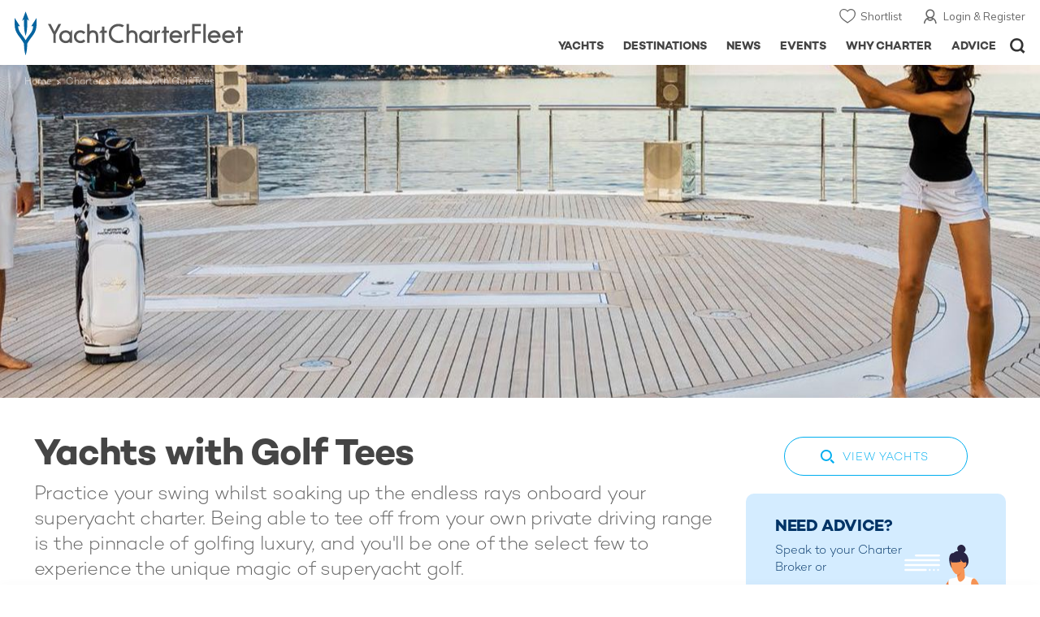

--- FILE ---
content_type: text/html; charset=UTF-8
request_url: https://www.yachtcharterfleet.com/charter-yachts-with-golf-74.htm
body_size: 33647
content:
<!DOCTYPE html>
<html class="no-js " lang="en" xml:lang="en">


<head><link rel="preconnect" href="https://a.yachtcharterfleet.com/" /><link rel="dns-prefetch" href="https://a.yachtcharterfleet.com/" />
    <meta http-equiv="Content-Type" content="text/html; charset=utf-8">

                <title>Yachts with Golf Tees | YachtCharterFleet</title>        <meta name="description" content="Practice your swing whilst soaking up the endless rays onboard your superyacht charter. Being able to tee off from your own private driving range is the pinnacle of golfing luxury, and you&#39;ll be one of the select few to experience the unique magic of superyacht golf." />        
        
<link rel="apple-touch-icon" sizes="180x180" href="/resources/bookmark-icons/apple-touch-icon.png"/>
<link rel="icon" type="image/png" sizes="32x32" href="/resources/bookmark-icons/favicon-32x32.png"/>
<link rel="icon" type="image/png" sizes="16x16" href="/resources/bookmark-icons/favicon-16x16.png"/>
<link rel="manifest" href="/resources/bookmark-icons/site.webmanifest"/>
<link rel="mask-icon" href="/resources/bookmark-icons/safari-pinned-tab.svg" color="#5bbad5"/>
<link rel="shortcut icon" href="/resources/bookmark-icons/favicon.ico"/>
<meta name="apple-mobile-web-app-title" content="YachtCharterFleet"/>
<meta name="application-name" content="YachtCharterFleet"/>
<meta name="msapplication-TileColor" content="#0564a0"/>
<meta name="msapplication-config" content="/resources/bookmark-icons/browserconfig.xml"/>
<meta name="theme-color" content="#0564a0"/>

<meta http-equiv="X-UA-Compatible" content="IE=edge" /><meta name="document-class" content="Completed"/>
<meta name="google-site-verification" content="mDsn-csD0r9F1GOC499_Y6Guu3UOXoLp2MNdeBGbV8o" />

<link rel="canonical" href="https://www.yachtcharterfleet.com/charter-yachts-with-golf-74.htm" />
    <meta property="og:type" content="website" />
    <meta property="og:title" content="Yachts with Golf Tees" />
    <meta property="og:description" content="Practice your swing whilst soaking up the endless rays onboard your superyacht charter. Being able to tee off from your own private driving range is the pinnacle of golfing luxury, and you&amp;#39;ll be one of the select few to experience the unique magic of superyacht golf." />
    <meta property="og:image" content="https://image.yachtcharterfleet.com/w1200/h630/qh/ca/ke1a1c5d0/vessel_feature_icon/article/photo/1754328.jpg" />
    <meta property="og:site_name" content="YachtCharterFleet" />

<link rel="preconnect" href="https://fonts.googleapis.com">
<link rel="preconnect" href="https://fonts.gstatic.com" crossorigin>
<link href="https://fonts.googleapis.com/css2?family=Mulish:ital,wght@0,200..1000;1,200..1000&display=swap" rel="stylesheet">

<link rel="stylesheet" href="https://use.typekit.net/ogf4rbi.css">

<script type="text/javascript">
    //IE11 Support
    //passive scroll support
    var supportsPassive = false;
    try {
        var opts = Object.defineProperty({}, 'passive', {
            get: function() {
                supportsPassive = true;
            }
        });
        window.addEventListener("testPassive", null, opts);
        window.removeEventListener("testPassive", null, opts);
    } catch (e) {}
</script>

<script>(function(w,d,u){w.readyQ=[];w.bindReadyQ=[];function p(x,y){if(x=="ready"){w.bindReadyQ.push(y);}else{w.readyQ.push(x);}};var a={ready:p,bind:p};w.$=w.jQuery=function(f){if(f===d||f===u){return a}else{p(f)}}})(window,document)</script>

<script type="text/javascript">
    if(!tick) {var tick = function(){};}
</script>

<noscript>
    <style>
        html .slider-loading-slide {display:block;}
    </style>
</noscript>

    <script>
        (function(a, b, c, d, e, f){
            b[d]=b[d]||function(){
                (b[d].q=b[d].q||[]).push(arguments)
            };
            e=a.createElement('script'), f=a.getElementsByTagName('script')[0];
            e.async=1; e.src=c; e.id='dfa-script';
            f.parentNode.insertBefore(e,f)
        })(document, window, '//a.yachtcharterfleet.com/dfa.js?v=695cd10a', 'dfa');
        dfa('setPageDataX', 'PzI/[base64]');
        dfa('trackPageview');
        dfa('associateGa', 'G-1D0RK6H8FJ');

    </script>


        

    <!-- Google tag (gtag.js) universal analytics -->
    <script async="" src="https://www.googletagmanager.com/gtag/js?id=G-1D0RK6H8FJ"></script>
    <script>
        window.dataLayer = window.dataLayer || [];
        function gtag(){dataLayer.push(arguments);}
        gtag('js', new Date());

        gtag('config', 'G-1D0RK6H8FJ');
    </script>

    <!-- Google tag (gtag.js) ga4 analytics -->
    <script async src="https://www.googletagmanager.com/gtag/js?id=UA-40607169-1"></script>
    <script>
        window.dataLayer = window.dataLayer || [];
        function gtag(){dataLayer.push(arguments);}
        gtag('js', new Date());

        gtag('config', 'UA-40607169-1');
    </script>

        <link rel="preconnect" href="https://static.hotjar.com" />
    <link rel="dns-prefetch" href="https://static.hotjar.com" />
    <script>
        (function(h,o,t,j,a,r){
            h.hj=h.hj||function(){(h.hj.q=h.hj.q||[]).push(arguments)};
            h._hjSettings={hjid:1579920,hjsv:6};
            a=o.getElementsByTagName('head')[0];
            r=o.createElement('script');r.async=1;
            r.src=t+h._hjSettings.hjid+j+h._hjSettings.hjsv;
            a.appendChild(r);
        })(window,document,'https://static.hotjar.com/c/hotjar-','.js?sv=');
    </script>

    <!-- Facebook Pixel Code -->
    <script>
        !function(f,b,e,v,n,t,s)
        {if(f.fbq)return;n=f.fbq=function(){n.callMethod?
            n.callMethod.apply(n,arguments):n.queue.push(arguments)};
            if(!f._fbq)f._fbq=n;n.push=n;n.loaded=!0;n.version='2.0';
            n.queue=[];t=b.createElement(e);t.async=!0;
            t.src=v;s=b.getElementsByTagName(e)[0];
            s.parentNode.insertBefore(t,s)}(window, document,'script',
            'https://connect.facebook.net/en_US/fbevents.js');
        fbq('init', '3033495343347327');
        fbq('track', 'PageView');
    </script>
    <noscript><img height="1" width="1" style="display:none"
                   src="https://www.facebook.com/tr?id=3033495343347327&ev=PageView&noscript=1"
        /></noscript>
    <!-- End Facebook Pixel Code -->


<meta name="viewport" content="width=device-width, maximum-scale=1.0" />

    <script type="application/ld+json">{
    "@context": "http:\/\/schema.org",
    "@type": "BreadcrumbList",
    "itemListElement": [
        {
            "@type": "ListItem",
            "position": 1,
            "item": {
                "@id": "https:\/\/www.yachtcharterfleet.com\/__moved_to_hataccess_luxury-charter-yacht-37804\/kismet-ii.htm",
                "name": "Home"
            }
        },
        {
            "@type": "ListItem",
            "position": 2,
            "item": {
                "@id": "https:\/\/www.yachtcharterfleet.com\/charter",
                "name": "Charter"
            }
        },
        {
            "@type": "ListItem",
            "position": 3,
            "item": {
                "@id": "https:\/\/www.yachtcharterfleet.com\/landing.htm?feature_icon_group_id=74",
                "name": "Yachts with Golf Tees"
            }
        }
    ]
}</script>

        
<link rel="preload" as="style" href="/asset/695cd10a/1477591398.css"/>
<link rel="stylesheet" type="text/css" media="all" href="/asset/695cd10a/1477591398.css"/>
        





<script type="application/ld+json">
    [
        {
            "@context": "https://schema.org",
            "@type": "SiteNavigationElement",
            "name": "Why Charter",
            "url": "/why-charter.htm"
        },
        {
            "@context": "https://schema.org",
            "@type": "SiteNavigationElement",
            "name": "Yachts",
            "url": "/charter"
        },
        {
            "@context": "https://schema.org",
            "@type": "SiteNavigationElement",
            "name": "Destinations",
            "url": "/destination"
        },
        {
            "@context": "https://schema.org",
            "@type": "SiteNavigationElement",
            "name": "News",
            "url": "/news"
        },
        {
            "@context": "https://schema.org",
            "@type": "SiteNavigationElement",
            "name": "Events",
            "url": "/events"
        },
        {
            "@context": "https://schema.org",
            "@type": "SiteNavigationElement",
            "name": "Advice",
            "url": "/advice"
        }
    ]
</script>

            

    


        

<script type="application/json" class="jsAssetLoad" data-library="lightgallery">{"css":["\/asset\/695cd10a\/762197592.css"]}</script>

<script type="application/json" class="jsAssetLoad" data-library="colorbox">{"css":["\/asset\/695cd10a\/2891493887.css"]}</script>

<script type="application/json" class="jsAssetLoad" data-library="before_after_slider">{"css":["\/asset\/695cd10a\/958080022.css"]}</script>

<script type="application/json" class="jsAssetLoad" data-library="cookielaw">{"css":["\/asset\/695cd10a\/4158237126.css"]}</script>

<script type="application/json" class="jsAssetLoad" data-library="sitesearch">{"css":["\/asset\/695cd10a\/3472957750.css"]}</script>

<script type="application/json" class="jsAssetLoad" data-library="chat">{"css":["\/asset\/695cd10a\/757968018.css"]}</script>

<script type="application/json" class="jsAssetLoad" data-library="contact_broker">{"css":["\/asset\/695cd10a\/3283996539.css"]}</script>
<script type="application/json" class="jsAssetLoad" data-library="jqueryui">{"css":["\/asset\/695cd10a\/1050707687.css"]}</script>
<script type="application/json" class="jsAssetLoad" data-library="datePicker">{"css":["\/asset\/695cd10a\/54479121.css"]}</script>
<script type="application/json" class="jsAssetLoad" data-library="dateRangeFromToPickers">{"css":["\/asset\/695cd10a\/2597170146.css"]}</script>
    

    
<link rel="preload" as="style" href="/asset/695cd10a/3006660920.css"/>
<link rel="stylesheet" type="text/css" media="all" href="/asset/695cd10a/3006660920.css"/>



    <link rel="stylesheet" href="/asset/695cd10a/2536852456.css" media="print" onload="this.media='all'" /><noscript><link rel="stylesheet" href="/asset/695cd10a/2536852456.css" /></noscript><link rel="stylesheet" href="/asset/695cd10a/1101968159.css" media="print" onload="this.media='all'" /><noscript><link rel="stylesheet" href="/asset/695cd10a/1101968159.css" /></noscript>
    
    <link rel="stylesheet" href="/asset/695cd10a/953030657.css" media="print" onload="this.media='all'" /><noscript><link rel="stylesheet" href="/asset/695cd10a/953030657.css" /></noscript><link rel="stylesheet" href="/asset/695cd10a/4139461654.css" media="print" onload="this.media='all'" /><noscript><link rel="stylesheet" href="/asset/695cd10a/4139461654.css" /></noscript>
</head>

<body ontouchstart="" class=" ">
            <!-- www Google Tag Manager (noscript) -->
        <noscript><iframe src="https://www.googletagmanager.com/ns.html?id=GTM-PKNHXSD"
                          height="0" width="0" style="display:none;visibility:hidden"></iframe></noscript>
        <!-- End Google Tag Manager (noscript) -->
    
    <div class="hide ie11-message jsIE11Message">
        <p>Please use a modern browser to view this website. Some elements might not work as expected when using Internet Explorer.</p>
    </div>
    <script>
        var ie11 = false;
        if (window.document.documentMode) {
            ie11 = true;

            const ie11Message = document.querySelector(".jsIE11Message");
            ie11Message.classList.remove("hide");

            const body = document.querySelector("body");
            body.classList.add("is-ie11");
        }
    </script>
        
    <div class="overlay" style="display: none">
        <div class="overlayLoader"></div>
        <div class="overlayLoader-logo"></div>
    </div>

    <div class="search-overlay" style="display: none"></div>

    <div class="overlay-menu">
    <div class="top">
        <a href="/" class="home">Home</a>
        <a href="#" class="close">X</a>
    </div>
    <ul class="menu-list">
        <li>
            <a class="whyCharter" href="/why-charter.htm">Why Charter</a>
            <button class="subnav-toggler" aria-controls="why-charter-drop" aria-label="Show">
                <div class="circle-plus closed">
                    <div class="circle">
                        <div class="horizontal"></div>
                        <div class="vertical"></div>
                    </div>
                </div>
            </button>
            <ul id="why-charter-drop">
                <li><a href="/why-charter.htm">Landing Page</a></li>
                <li><a href="/yacht-charter-vacation-types">Luxury Yacht Vacation Types</a></li>
                <li><a href="/corporate-yacht-charter">Corporate Yacht Charter</a></li>
                <li><a href="/tailor-made-luxury-yacht-vacations.htm">Tailor Made Vacations</a></li>
                <li><a href="/luxury-explorer-vacations.htm">Luxury Exploration Vacations</a></li>
                <li><a href="/why-charter.htm">View More</a></li>
            </ul>
        </li>
        <li>
            <a class="charterYachts" href="/charter">Yachts</a>
            <button class="subnav-toggler" aria-controls="yachts-drop" aria-label="Show">
                <div class="circle-plus closed">
                    <div class="circle">
                        <div class="horizontal"></div>
                        <div class="vertical"></div>
                    </div>
                </div>
            </button>
            <ul id="yachts-drop">
                <li><a href="/charter">Landing Page</a></li>
                <li><a href="/charter/superyachts-for-charter">View All 4192</a></li>
                <li>
                    <a href="/charter/yacht-type">Filter By Type</a>
                    <ul class="yacht-types-menu">
                        <li><a class="motor" href="/motor-yacht-charter-fleet.htm"><span>Motor Yachts</span></a></li>
                        <li><a class="sailing" href="/sailing-yacht-charter-fleet.htm"><span>Sailing Yachts</span></a></li>
                        <li><a class="classic" href="/classic-yacht-charter-fleet.htm"><span>Classic Yachts</span></a></li>
                        <li><a class="catamarans" href="/catamaran-yacht-charter-fleet.htm"><span>Catamaran Yachts</span></a></li>
                    </ul>
                </li>
                <li><a href="/charter/destination">Filter By Destination</a></li>
                <li><a href="/charter">More Filters</a></li>
                <li><a href="/yacht-reviews/">Latest Reviews</a></li>
                <li><a href="/yachts/charter-special-offers.htm">Charter Special Offers</a></li>
            </ul>
        </li>
        <li>
            <a class="destnationsLink" href="/destination">Destinations</a>
            <button class="subnav-toggler" aria-controls="destinations-drop" aria-label="Show">
                <div class="circle-plus closed">
                    <div class="circle">
                        <div class="horizontal"></div>
                        <div class="vertical"></div>
                    </div>
                </div>
            </button>
            <ul id="destinations-drop">
                <li><a href="/destination/a-z">Destination Guides</a></li>
                <li><a href="/destination/inspiration">Inspiration &amp; Features</a></li>
                <li>
                    <a href="/charter/destination">Yachts by Destination</a>
                    <ul>
                        <li><a href="/mediterranean-yacht-charters-1548.htm">Mediterranean Charter Yachts</a></li>
                        <li><a href="/france-yacht-charters-1526.htm">France Charter Yachts</a></li>
                        <li><a href="/italy-yacht-charters-1525.htm">Italy  Charter Yachts</a></li>
                        <li><a href="/croatia-yacht-charters-410.htm">Croatia  Charter Yachts</a></li>
                        <li><a href="/greece-yacht-charters-672.htm">Greece Charter Yachts</a></li>
                        <li><a href="/turkey-yacht-charters-409.htm">Turkey Charter Yachts</a></li>
                        <li><a href="/bahamas-yacht-charters-679.htm">Bahamas Charter Yachts</a></li>
                        <li><a href="/caribbean-yacht-charters-1.htm">Caribbean Charter Yachts</a></li>
                        <li><a href="/australia-yacht-charters-523.htm">Australia Charter Yachts</a></li>
                        <li><a href="/thailand-yacht-charters-502.htm">Thailand Charter Yachts</a></li>
                        <li><a href="/dubai-yacht-charters-1249.htm">Dubai Charter Yachts</a></li>
                    </ul>
                </li>
            </ul>
        </li>
        <li>
            <a class="newsLink" href="/news">News</a>
            <button class="subnav-toggler" aria-controls="news-drop" aria-label="Show">
                <div class="circle-plus closed">
                    <div class="circle">
                        <div class="horizontal"></div>
                        <div class="vertical"></div>
                    </div>
                </div>
            </button>
            <ul id="news-drop">
                <li><a href="/news">All News</a></li>
                <li><a href="/news/destination">Destination News</a></li>
                <li><a href="/news/new-to-fleet">New To Fleet</a></li>
                <li><a href="/news/fleet-updates">Charter Fleet Updates</a></li>
                <li><a href="/news/offers-and-last-minute">Special Offers</a></li>
                <li><a href="/news/industry">Industry News</a></li>
                <li><a href="/news/events">Event News</a></li>
            </ul>
        </li>
        <li>
            <a class="eventsLink" href="/events">Events</a>
            <button class="subnav-toggler" aria-controls="events-drop" aria-label="Show">
                <div class="circle-plus closed">
                    <div class="circle">
                        <div class="horizontal"></div>
                        <div class="vertical"></div>
                    </div>
                </div>
            </button>
            <ul id="events-drop">
                <li><a href="/events">All Events</a></li>
                <li><a href="/events/yacht-shows">Yacht Shows</a></li>
                <li><a href="/events/sporting">Sporting</a></li>
                <li><a href="/events/corporate-charter">Corporate Charter</a></li>
            </ul>
        </li>
        <li class="last-big-link">
            <a class="adviceLink" href="/advice">Advice</a>
            <button class="subnav-toggler" aria-controls="advice-drop" aria-label="Show">
                <div class="circle-plus closed">
                    <div class="circle">
                        <div class="horizontal"></div>
                        <div class="vertical"></div>
                    </div>
                </div>
            </button>
            <ul id="advice-drop">
                <li><a href="/advice">Landing Page</a></li>
                <li><a href="/advice/find-yacht-broker.htm">Finding a Yacht Broker</a></li>
                <li><a href="/advice/charter-preferences">Charter Preferences</a></li>
                <li><a href="/advice/advice.htm">Questions &amp; Answers</a></li>
            </ul>
        </li>

        <li class="small-link"><a class="aboutUs" href="/about">About Us</a></li>
        <li class="small-link"><a class="aboutUs" href="/about/add-my-yacht.htm">Add my yacht</a></li>
        <li class="small-link"><a class="contactUs" href="/contact/contact-us.htm">Contact Us</a></li>
        <li class="small-link"><a class="myAccountLink" href="/my-account">My Account</a></li>

                            </ul>
</div>

            <header class="header show-for-small-only">
    <nav class="top-bar" data-topbar="data-topbar">
        <div class="top-bar-section">
            <a href="/" class="logo">
                <img src="/resources/images/logo-white.svg" width="200" height="38" alt="Yacht Charter Fleet" />
            </a>
        </div>
        <div class="right-small headerOptions">
            <a class="overlay-menu-toggle navigation" href="#">
                <img src="/resources/images/ico_nav.svg" alt="Navigation" width="18" height="18" />
            </a>
            <a href="#headerSearch" class="header-search" id="jsSearchToggle"><img width="18" height="18" src="/resources/images/ico_search.svg" alt="Search" /></a>
        </div>
    </nav>
</header>

<header id="header" class="hide-for-small-only">
    <div class="headerInner">
        <a class="logo" href="/" title="Back to Homepage">
            <span>YachtCharterFleet.com</span> - Luxury yacht charter boats
        </a>
        <div class="additional-nav">
            <a class="myaccount" href="/my-account">Login &amp; Register</a>
            <a class="shorlist-yachts" href="/yachts/yacht-shortlist.htm">Shortlist</a>
        </div>
        <nav>
            <ul class="navigation">
                <li class="global-yacht-search">
                    <div class="site-search">
                        <a class="header-search-icon" href="#">Open/Close Search</a>
                    </div>
                </li>
                <li><a href="/advice" >Advice</a></li>
                <li><a itemprop="url" href="/why-charter.htm" >Why Charter</a></li>
                <li><a href="/events" >Events</a></li>
                <li><a href="/news" >News</a></li>
                <li><a href="/destination" >Destinations</a></li>
                <!--<li><a href="/charter" >Yachts</a></li>-->
                <!--tmp link -->
                <li><a href="/charter" >Yachts</a></li>
            </ul>
        </nav>
    </div>

</header>    
                                                        

    
    
    
            
                                    
                
                                                                            
            <div class="breadcrumb-overlay margin-b-20">
        
            <div class="banner-article-slider banner-size-search margin-bottom swiper-container arrows-on-image no-auto-init" data-autoplay="5000" data-fade="" data-dots-enabled="t">
                <div class="swiper-wrapper">
                                            <div class="swiper-slide">

                            <div class="image">                                                                                                                                
                                                                            
    
    <picture>
                                        
                            <source media="(max-width: 640px)" srcset="https://image.yachtcharterfleet.com/w640/h337/qh/cs0-389-3505-2010/k7145edba/vessel_feature_icon/article/photo/1754328.jpg">
                            <source media="(max-width: 768px)" srcset="https://image.yachtcharterfleet.com/w1024/h332/qh/cs0-488-3497-1629/k43ea6b0c/vessel_feature_icon/article/photo/1754328.jpg">
                            <source media="(max-width: 1024px)" srcset="https://image.yachtcharterfleet.com/w1024/h332/qh/cs0-488-3497-1629/k43ea6b0c/vessel_feature_icon/article/photo/1754328.jpg">
        
        
                    <img src="https://image.yachtcharterfleet.com/w1920/h623/qh/cs17-910-3480-1141/kf11713f4/vessel_feature_icon/article/photo/1754328.jpg" alt="" width="1920" height="620" />
        
    </picture>
                                                            </div>
                        </div>
                                                            </div>
                                <div class="swiper-pagination-banner"></div>
                <div class="swiper-button-prev"></div>
                <div class="swiper-button-next"></div>
            </div>

        

                                                                                        <ul class="breadcrumbs breadcrumb shortenCrumbs site-width-crumbs">
                                    <li><a href="https://www.yachtcharterfleet.com/__moved_to_hataccess_luxury-charter-yacht-37804/kismet-ii.htm">Home</a></li>
                                                <li><a href="https://www.yachtcharterfleet.com/charter">Charter</a></li>
                                                <li>Yachts with Golf Tees</li>
                        </ul>

            
    </div>

            <div class="content-wrap  ">
            <div class="row narrow ">
                <div class="small-12 columns search-results">
                    
    <div class="row">
        <div class="small-12 columns">

            
            <div class="row">
                <div class="small-12 columns">
                                        


    <div id="openCloseIdentifier" style="display: none; "></div>


        <div id="search-yachts">
        <form name="pageForm" id="pageForm">
                        <input type="hidden" id="page" name="page" value="1" />
            <input type="hidden" id="yacht_type_id" name="yacht_type_id" value="" />
            <input type="hidden" id="yacht_type_id_list" name="yacht_type_id_list" value="" />
            <input type="hidden" id="price_from" name="price_from" value="0" />
            <input type="hidden" id="price_to" name="price_to" value="1000000" />
            <input type="hidden" id="length_from" name="length_from" value="0" />
            <input type="hidden" id="length_to" name="length_to" value="999" />
            <input type="hidden" id="season_id_list" name="season_id_list" value="" />
            <input type="hidden" id="guests_from" name="guests_from" value="" />
            <input type="hidden" id="cabins_from" name="cabins_from" value="" />
            <input type="hidden" id="feature_icon_group_id" name="feature_icon_group_id" value="74" />
            <input type="hidden" id="area_id_list" name="area_id_list" value="" />
            <input type="hidden" id="length_id" name="length_id" value="1" />
            <input type="hidden" id="currency_code_id" name="currency_code_id_price" value="3" />
            <input type="hidden" id="sort_by" name="sort_by" value="relevance">

            <span id="destnation-search-yachts"></span>

            
    <div class="table-row ">
        <div class="cell">
                                        <h1>Yachts with Golf Tees</h1>
                    </div>
                    <div class="cell rhs destnation-rhs hide-for-small">
                <div class="buttonContainer overview-button-container hide-for-small">
                    <a class="view-yachts-outline jsScrollToAnchor" data-offset-y-negative="0" href="#destnation-search-yachts">View Yachts</a>
                </div>
            </div>
            </div>
            <div class="table-row">
            <div class="cell search-copy">
                <div data-read-more-global="" data-height-limit="200">
                                            <div class="intro-seo-para">
                            <p>Practice your swing whilst soaking up the endless rays onboard your superyacht charter. Being able to tee off from your own private driving range is the pinnacle of golfing luxury, and you&#39;ll be one of the select few to experience the unique magic of superyacht golf.</p>

<p></p>

                        </div>
                        <p>A growing selection of charter yachts offer golfing amenities so that keen aficionados can master their aim or strengthen their teeing skills whilst cruising the open waters. Featuring everything from floating golf greens that serve as ideal in-water targets in the glittering blue, to retractable golf tees that can be placed on elongated bows for perfect long shots into the water. And what could be better than a tee-off as the sun slowly sets?&nbsp;</p>

<p>If you fancy a&nbsp;spot of golfing on your superyacht charter, verify prior to booking that golf clubs are onboard, as not all vessels will carry this equipment. You can also make a request via your&nbsp;<a href="/contact/charter-enquiry">yacht charter broker </a>when organizing your vacation:&nbsp;they can&nbsp;order golf clubs and golf balls for you to use at leisure at sea.</p>

                                    </div>
            </div>
            <div class="cell rhs destnation-rhs hide-for-small">
                <div class="find-broker need-advice">
                    <p class="heading">Need Advice?</p>
                    <p class="info">Speak to your <!--<a href="/yacht-charter-broker/">-->Charter Broker<!--</a>--> or</p>
                    <a class="button-broker" href="/contact/charter-enquiry">FIND ME A BROKER</a>
                </div>
            </div>
        </div>
    

                        <div class="row">
                <div class="small-4 smallMedium-6 columns">
                    <p class="numbers">
                        <span class="jsTotalCount">56</span>
                        <span class="info">yachts <span class="hide-for-small">found</span></span>
                    </p>
                </div>
                <div class="small-8 smallMedium-6 columns">
                    <div class="filter-wrap right-aligned-items">
                        <div class="filters-item filter-currancy">

                                <div class="dropdown-item-wrap">
                                    <button class="faux-dropdown jsCurrencyLabel" onclick="event.preventDefault();" data-toggle-dropdown-content="currency-dropdown">
                                        $
                                    </button>

                                    <div class="dropdown-content active-border bottom small" id="currency-dropdown"
                                         data-dropdown-content=""
                                         data-position="bottom"
                                         data-alignment="left"
                                         data-close-on-click="true"
                                         data-v-offset="8">
                                        <div class="dropdown-content-inner custom-scrollbar jsDropdownInner">
                                            <div class="row rowMarginNone">
                                                <div class="small-12 columns">
                                                    <ul class="jsCurrencyDisplayPreferences currencies-drop">
                                                        <li class="active">
                                                            <button type="button" class="jsCurrencyBtn" data-currency="1" data-symbol="$">USD $</button>
                                                        </li>
                                                        <li class="">
                                                            <button type="button" class="jsCurrencyBtn" data-currency="3" data-symbol="&euro;">EUR &euro;</button>
                                                        </li>
                                                        <li class="">
                                                            <button type="button" class="jsCurrencyBtn" data-currency="2" data-symbol="&pound;">GBP &pound; </button>
                                                        </li>
                                                    </ul>
                                                </div>
                                            </div>
                                        </div>
                                    </div>
                                </div>

                            </div>

                        <div class="filters-item filter-length">

                                <div class="dropdown-item-wrap">
                                    <button class="faux-dropdown jsLengthUnitBtnLabel" onclick="event.preventDefault();" data-toggle-dropdown-content="length-dropdown">
                                        Metres                                    </button>

                                    <div class="dropdown-content active-border bottom small" id="length-dropdown"
                                         data-dropdown-content=""
                                         data-position="bottom"
                                         data-alignment="left"
                                         data-close-on-click="true"
                                         data-v-offset="8">
                                        <div class="dropdown-content-inner custom-scrollbar jsDropdownInner">
                                            <div class="row rowMarginNone">
                                                <div class="small-12 columns">
                                                    <ul class="length-drop">
                                                        <li class="none ">
                                                            <button type="button" data-length="2" class="jsLengthUnitButton">Feet</button>
                                                        </li>
                                                        <li class="active">
                                                            <button type="button" data-length="1" class="jsLengthUnitButton">Metres</button>
                                                        </li>
                                                    </ul>
                                                </div>
                                            </div>
                                        </div>
                                    </div>
                                </div>

                            </div>

                        </div>
                    </div>
                </div>
            

            <div id="search-filters" class="search-filters-options">

                <div class="filter-bar" id="filter-bar">
                    <div class="outer-wrap">
                        <div class="row narrow">
                            <div class="small-12 columns">
                                <div class="inner-wrap">
                                    <div class="filter-wrap">

                                                                                    <div class="filters-item hide-for-small">

                                                                                                    <div class="dropdown-item-wrap">
                                                        <button class="jsYachtTypeFilterButton faux-dropdown " onclick="event.preventDefault();" data-toggle-dropdown-content="yacht-type-dropdown">
                                                            <span class="jsYachtTypeFilterButtonLabel">Yacht Type</span>
                                                        </button>

                                                        <div class="dropdown-content has-footer active-border bottom xlarge" id="yacht-type-dropdown"
                                                             data-dropdown-content=""
                                                             data-position="bottom"
                                                             data-alignment="left"
                                                             data-close-on-click="true"
                                                             data-v-offset="8"
                                                             data-close-callback="closeFilterCallback">
                                                            <div class="dropdown-content-inner custom-scrollbar jsDropdownInner">
                                                                                                                                <div class="row rowMarginNone">
                                                                    <div class="small-12 columns">

                                                                        <ul class="row small-up-1 smallMedium-up-2">
                    <li class="columns">
            <div class="option-checkbox-styled">
                <input class="checkbox jsYachtType" type="checkbox" id="quick_yacht_type_motor_yachts" value="1" />
                <label class="checkbox-label" for="quick_yacht_type_motor_yachts">Motor Yachts</label>
            </div>
        </li>
                    <li class="columns">
            <div class="option-checkbox-styled">
                <input class="checkbox jsYachtType" type="checkbox" id="quick_yacht_type_sailing_yachts" value="2" />
                <label class="checkbox-label" for="quick_yacht_type_sailing_yachts">Sailing Yachts</label>
            </div>
        </li>
                    <li class="columns">
            <div class="option-checkbox-styled">
                <input class="checkbox jsYachtType" type="checkbox" id="quick_yacht_type_expedition_yachts" value="3" />
                <label class="checkbox-label" for="quick_yacht_type_expedition_yachts">Expedition Yachts</label>
            </div>
        </li>
                    <li class="columns">
            <div class="option-checkbox-styled">
                <input class="checkbox jsYachtType" type="checkbox" id="quick_yacht_type_classic_yachts" value="4" />
                <label class="checkbox-label" for="quick_yacht_type_classic_yachts">Classic Yachts</label>
            </div>
        </li>
                    <li class="columns more-yacht-types-inline">
            <div class="option-checkbox-styled">
                <input class="checkbox jsYachtType" type="checkbox" id="quick_yacht_type_open_yachts" value="5" />
                <label class="checkbox-label" for="quick_yacht_type_open_yachts">Open Yachts</label>
            </div>
        </li>
                    <li class="columns more-yacht-types-inline">
            <div class="option-checkbox-styled">
                <input class="checkbox jsYachtType" type="checkbox" id="quick_yacht_type_catamarans" value="6" />
                <label class="checkbox-label" for="quick_yacht_type_catamarans">Catamarans</label>
            </div>
        </li>
                    <li class="columns more-yacht-types-inline">
            <div class="option-checkbox-styled">
                <input class="checkbox jsYachtType" type="checkbox" id="quick_yacht_type_sport_fishing" value="7" />
                <label class="checkbox-label" for="quick_yacht_type_sport_fishing">Sport Fishing</label>
            </div>
        </li>
                    <li class="columns more-yacht-types-inline">
            <div class="option-checkbox-styled">
                <input class="checkbox jsYachtType" type="checkbox" id="quick_yacht_type_gulet_yachts" value="8" />
                <label class="checkbox-label" for="quick_yacht_type_gulet_yachts">Gulet Yachts</label>
            </div>
        </li>
    </ul>

<button type="button" class="show-more-items jsMoreItems" data-more-target="more-yacht-types-inline">Show all Yacht Types</button>

                                                                        <div class="drop-footer">
                                                                            <div class="left-block">
                                                                                <button type="button" class="underline jsClearForm">Clear</button>
                                                                            </div>
                                                                            <div class="right-block">
                                                                                <button class="save jsSubmitPageForm" type="button">Save</button>
                                                                            </div>
                                                                        </div>

                                                                    </div>
                                                                </div>
                                                            </div>
                                                        </div>
                                                    </div>
                                                
                                            </div>
                                            <div class="filters-item hide-for-small">

                                                <button class="jsPriceFilterButton faux-dropdown " onclick="event.preventDefault();" data-toggle-dropdown-content="price-dropdown">
                                                    <div class="jsPriceFilterButtonLabel">Price <span>€</span></div>
                                                </button>

                                                <div class="dropdown-content has-footer active-border bottom medium" id="price-dropdown"
                                                     data-dropdown-content=""
                                                     data-position="bottom"
                                                     data-alignment="left"
                                                     data-close-on-click="true"
                                                     data-v-offset="8"
                                                     data-close-callback="closeFilterCallback">
                                                    <div class="dropdown-content-inner custom-scrollbar jsDropdownInner">

                                                        
<div class="row">
    <div class="small-12 columns">

        <div class="row">
            <div class="small-12 columns">
                <input class="styled-radio jsCurrencyOption" type="radio" name="quick_currency_type" value="1" data-symbol="$" id="quick_currency_1" checked="checked" />
                <label class="radio-option-styled" for="quick_currency_1">$ USD</label>
                <input class="styled-radio jsCurrencyOption" type="radio" name="quick_currency_type" value="3" data-symbol="€" id="quick_currency_3"  />
                <label class="radio-option-styled" for="quick_currency_3">€ EUR</label>
                <input class="styled-radio jsCurrencyOption" type="radio" name="quick_currency_type" value="2" data-symbol="£" id="quick_currency_2"  />
                <label class="radio-option-styled" for="quick_currency_2">£ GBP</label>
            </div>
        </div>

    </div>
</div>
<div class="row">
    <div class="small-6 columns">

        <label class="integrated-labels" for="quick_price-min">
            <span class="label-text">min price</span>
                        <select class="default-styling" id="quick_price-min">
                <option selected="" value="0">$0</option>
                <option value="10000" >$10k</option>
                <option value="100000" >$100k</option>
                <option value="250000" >$250k</option>
                <option value="500000" >$500k</option>
                <option value="750000" >$750k</option>
                <option value="1000000" >$1m</option>
            </select>
        </label>

    </div>
    <div class="small-6 columns">
        <label class="integrated-labels" for="quick_price-max">
            <span class="label-text">max price</span>
                        <select class="default-styling" id="quick_price-max">
                <option value="50000" >$50k</option>
                <option value="100000" >$100k</option>
                <option value="250000" >$250k</option>
                <option value="500000" >$500k</option>
                <option value="750000" >$750k</option>
                <option value="1000000" selected="">$1m+</option>
            </select>
        </label>

    </div>
</div>
                                                        <div class="drop-footer">
                                                            <div class="left-block">
                                                                <button type="button" class="underline jsClearForm">Clear</button>
                                                            </div>
                                                            <div class="right-block">
                                                                <button class="save jsSubmitPageForm" type="button">Save</button>
                                                            </div>
                                                        </div>

                                                    </div>
                                                </div>

                                            </div>
                                            <div class="filters-item hide-for-small hide-for-smallMedium">
                                                <div class="dropdown-item-wrap">
                                                    <button class="jsGuestsCabinsFilterButton faux-dropdown " onclick="event.preventDefault();" data-toggle-dropdown-content="guests-dropdown">
                                                        <span class="jsGuestsCabinsFilterButtonLabel">Guests &amp; Cabins</span>
                                                    </button>
                                                    <div class="dropdown-content has-footer active-border bottom medium" id="guests-dropdown"
                                                         data-dropdown-content=""
                                                         data-position="bottom"
                                                         data-alignment="left"
                                                         data-close-on-click="true"
                                                         data-v-offset="8"
                                                         data-close-callback="closeFilterCallback">
                                                        <div class="dropdown-content-inner custom-scrollbar jsDropdownInner">

                                                            
                                                            <div class="plus-minus-input">
    <div class="label-text">
        <label for="quick_guests_from">Guests:</label>
    </div>
                    <div class="controls-block jsPlusMinusInput" data-start="0" data-min="2" data-max="24">
        <button type="button" class="minus-button disabled-state"></button>
        <input type="number" id="quick_guests_from" value="0" />
        <button type="button" class="plus-button "></button>
    </div>
</div>
<div class="plus-minus-input">
    <div class="label-text">
        <label for="quick_cabins_from">Cabins:</label>
    </div>
                    <div class="controls-block jsPlusMinusInput" data-start="0" data-min="2" data-max="12">
        <button type="button" class="minus-button disabled-state"></button>
        <input type="number" id="quick_cabins_from" value="0" />
        <button type="button" class="plus-button "></button>
    </div>
</div>
                                                            <div class="drop-footer">
                                                                <div class="left-block">
                                                                    <button type="button" class="underline jsClearForm">Clear</button>
                                                                </div>
                                                                <div class="right-block">
                                                                    <button class="save jsSubmitPageForm" type="button">Save</button>
                                                                </div>
                                                            </div>
                                                        </div>
                                                    </div>
                                                </div>
                                            </div>
                                            <div class="filters-item hide-for-small">

                                                <div class="dropdown-item-wrap">
                                                    <button class="jsLengthFilterButton faux-dropdown " onclick="event.preventDefault();" data-toggle-dropdown-content="quick-length-dropdown">
                                                        <div class="jsLengthFilterButtonLabel"></div>
                                                    </button>
                                                    <div class="dropdown-content has-footer active-border bottom medium" id="quick-length-dropdown"
                                                         data-dropdown-content=""
                                                         data-position="bottom"
                                                         data-a7lignment="left"
                                                         data-close-on-click="true"
                                                         data-v-offset="8"
                                                         data-close-callback="closeFilterCallback">
                                                        <div class="dropdown-content-inner custom-scrollbar jsDropdownInner">
                                                            <div class="row">
                                                                <div class="small-12 columns">
                                                                    
                                                                    <div class="row">
                                                                        <div class="small-12 columns">
                                                                            <p class="radio-heading">units</p>

                                                                            

<input class="styled-radio jsLengthUnit" id="quick-unit-ft" type="radio" name="quick_units" value="2"
        />
<label class="radio-option-styled" for="quick-unit-ft">
    ft
</label>
<input class="styled-radio jsLengthUnit" id="quick-unit-m" type="radio" name="quick_units" value="1"
         checked="" />
<label class="radio-option-styled" for="quick-unit-m">
    m
</label>

                                                                        </div>
                                                                    </div>

                                                                </div>
                                                            </div>

                                                            
        <div class="row">
    <div class="small-6 smallMedium-5 columns">

        <label class="integrated-labels" for="length_min_quick">
            <span class="label-text">min length</span>
            <select class="default-styling" id="length_min_quick">
                                <option class="jsLengthM" selected="" value="0" >15m</option>
                <option class="jsLengthM"  value="20" >20m</option>
                <option class="jsLengthM"  value="30" >30m</option>
                <option class="jsLengthM"  value="40" >40m</option>
                <option class="jsLengthM"  value="50" >50m</option>
                <option class="jsLengthM"  value="60" >60m</option>
                <option class="jsLengthM"  value="75" >75m</option>
                <option class="jsLengthM"  value="100" >100m</option>

                <option class="jsLengthFt"  value="0"  style="display:none;" >50ft</option>
                <option class="jsLengthFt"  value="65"  style="display:none;" >65ft</option>
                <option class="jsLengthFt"  value="100"  style="display:none;" >100ft</option>
                <option class="jsLengthFt"  value="130"  style="display:none;" >130ft</option>
                <option class="jsLengthFt"  value="160"  style="display:none;" >160ft</option>
                <option class="jsLengthFt"  value="200"  style="display:none;" >200ft</option>
                <option class="jsLengthFt"  value="250"  style="display:none;" >250ft</option>
                <option class="jsLengthFt"  value="300"  style="display:none;" >300ft</option>

            </select>
        </label>

    </div>
    <div class="smallMedium-offset-1 small-6 smallMedium-5 columns">

        <label class="integrated-labels" for="length_max_quick">
            <span class="label-text">max length</span>
            <select class="default-styling" id="length_max_quick">
                                <option class="jsLengthM"  value="20" >20m</option>
                <option class="jsLengthM"  value="30" >30m</option>
                <option class="jsLengthM"  value="40" >40m</option>
                <option class="jsLengthM"  value="50" >50m</option>
                <option class="jsLengthM"  value="60" >60m</option>
                <option class="jsLengthM"  value="75" >75m</option>
                <option class="jsLengthM" selected="" value="999" >100m+</option>

                <option class="jsLengthFt"  value="65"  style="display:none;" >65ft</option>
                <option class="jsLengthFt"  value="100"  style="display:none;" >100ft</option>
                <option class="jsLengthFt"  value="130"  style="display:none;" >130ft</option>
                <option class="jsLengthFt"  value="160"  style="display:none;" >160ft</option>
                <option class="jsLengthFt"  value="200"  style="display:none;" >200ft</option>
                <option class="jsLengthFt"  value="250"  style="display:none;" >250ft</option>
                <option class="jsLengthFt"  value="999"  style="display:none;" >300ft+</option>

            </select>
        </label>

    </div>
</div>

                                                            <div class="drop-footer">
                                                                <div class="left-block">
                                                                    <button type="button" class="underline jsClearForm">Clear</button>
                                                                </div>
                                                                <div class="right-block">
                                                                    <button class="save jsSubmitPageForm" type="button">Save</button>
                                                                </div>
                                                            </div>
                                                        </div>
                                                    </div>
                                                </div>

                                            </div>
                                            <div class="filters-item hide-for-small hide-for-smallMedium hide-for-largeMedium">

                                                <div class="dropdown-item-wrap">
                                                    <button class="jsSeasonFilterButton faux-dropdown " onclick="event.preventDefault();" data-toggle-dropdown-content="season-dropdown">
                                                        <span class="jsSeasonFilterButtonLabel">When / Season</span>
                                                    </button>

                                                    <div class="dropdown-content has-footer active-border bottom xlarge" id="season-dropdown"
                                                         data-dropdown-content=""
                                                         data-position="bottom"
                                                         data-alignment="left"
                                                         data-close-on-click="true"
                                                         data-v-offset="8"
                                                         data-close-callback="closeFilterCallback">
                                                        <div class="dropdown-content-inner custom-scrollbar jsDropdownInner">
                                                                                                                        <div class="row rowMarginNone">
                                                                <div class="small-12 columns">
                                                                    <ul class="row small-up-1 smallMedium-up-2">

                                                                            <li class="columns">
        <div class="option-checkbox-styled">
            <input class="checkbox jsSeasonOption"
                   type="checkbox" id="quick_season_39"
                   value="39"
                    />
            <label class="checkbox-label" for="quick_season_39">Summer 2025</label>
        </div>
    </li>
    <li class="columns">
        <div class="option-checkbox-styled">
            <input class="checkbox jsSeasonOption"
                   type="checkbox" id="quick_season_40"
                   value="40"
                    />
            <label class="checkbox-label" for="quick_season_40">Winter 2025/2026</label>
        </div>
    </li>
    <li class="columns">
        <div class="option-checkbox-styled">
            <input class="checkbox jsSeasonOption"
                   type="checkbox" id="quick_season_41"
                   value="41"
                    />
            <label class="checkbox-label" for="quick_season_41">Summer 2026</label>
        </div>
    </li>

                                                                    </ul>

                                                                    <div class="drop-footer">
                                                                        <div class="left-block">
                                                                            <button type="button" class="underline jsClearForm">Clear</button>
                                                                        </div>
                                                                        <div class="right-block">
                                                                            <button class="save jsSubmitPageForm" type="button">Save</button>
                                                                        </div>
                                                                    </div>

                                                                </div>
                                                            </div>
                                                        </div>
                                                    </div>
                                                </div>

                                            </div>
                                            <div class="filters-item">
                                                                                                <button type="button" class="jsMoreFilters jsMoreFiltersButton faux-dropdown more-filters active-filter">
                                                    <span class="jsMoreFiltersButtonLabel">More Filters (1)</span>
                                                </button>
                                            </div>
                                        
                                                                                    <div class="filters-item right-aligned-flex">
                                                <a class="jsFavourites inline-filter-button favourites-icon-button" href="/yachts/yacht-shortlist.htm">
                                                                                                    </a>
                                            </div>
                                        
                                        <div class="filters-item">

                                            <div class="dropdown-item-wrap">
                                                <button class="jsSortFilterButton inline-filter-button sort-dropdown" onclick="event.preventDefault();" data-toggle-dropdown-content="sort-dropdown">
                                                                                                            Sort
                                                                                                    </button>

                                                <div class="dropdown-content active-border bottom medium no-padding" id="sort-dropdown"
                                                     data-dropdown-content=""
                                                     data-position="bottom"
                                                     data-alignment="left"
                                                     data-close-on-click="true"
                                                     data-v-offset="8"
                                                     data-close-callback="closeFilterCallback">
                                                    <div class="dropdown-content-inner custom-scrollbar jsDropdownInner">
                                                        
                                                        <ul class="row small-up-1 rowBottomNone">

                                                            <li class="columns">
    <button class="js_order sort-down sort-button sort-selected" type="button" data-value="relevance_asc">Relevant</button>
</li>
<li class="columns">
    <button class="js_order sort-down sort-button " type="button" data-value="price_desc">Highest Price</button>
</li>
<li class="columns">
    <button class="js_order sort-up sort-button " type="button" data-value="price_asc">Lowest Price</button>
</li>
<li class="columns">
    <button class="js_order sort-up sort-button " type="button" data-value="name_asc">Name A-Z</button>
</li>
<li class="columns">
    <button class="js_order sort-down sort-button " type="button" data-value="name_desc">Name Z-A</button>
</li>
<li class="columns">
    <button class="js_order sort-down sort-button " type="button" data-value="length_asc">Shortest Length</button>
</li>
<li class="columns">
    <button class="js_order sort-up sort-button " type="button" data-value="length_desc">Longest Length</button>
</li>
<li class="columns">
    <button class="js_order sort-down sort-button " type="button" data-value="year_desc">
        Newest first by Year    </button>
</li>
<li class="columns">
    <button class="js_order sort-up sort-button " type="button" data-value="year_asc">
        Oldest first by Year    </button>
</li>









                                                        </ul>
                                                    </div>
                                                </div>
                                            </div>

                                        </div>
                                    </div>
                                </div>
                            </div>
                        </div>
                    </div>
                </div>


        </div>




            
            <div class="overlay-filters">
                <div class="of-bg jsOfBg"></div>
                <div class="of-wrap">
                    <div class="of-header">
                        <div class="close">
                            <button class="jsCloseOf close-of"></button>
                        </div>
                        <div class="heading-title">
                            Filters
                        </div>
                        <div class="clear-block">
                            <button class="jsClearAdvancedFilters clear-filters-btn jsClearForm">Clear</button>
                        </div>
                    </div>
                    <div class="custom-scrollbar">
                        <div class="of-filters">
                            <ul class="filters-accordion jsFiltersAccordion">
                                <li class="a-item a-open">
                                    <div class="a-header">
                                        Display &amp; Sort
                                    </div>
                                    <div class="a-content">
                                        <div class="units-sort">
                                            <div class="units">
                                                <p class="radio-heading">units</p>

                                                

<input class="styled-radio jsLengthUnit" id="advanced-unit-ft" type="radio" name="advanced_units" value="2"
        />
<label class="radio-option-styled" for="advanced-unit-ft">
    ft
</label>
<input class="styled-radio jsLengthUnit" id="advanced-unit-m" type="radio" name="advanced_units" value="1"
         checked="" />
<label class="radio-option-styled" for="advanced-unit-m">
    m
</label>

                                            </div>
                                            <div class="sort">
                                                <div class="dropdown-item-wrap">
                                                    <button class="jsSortFilterButton inline-filter-button sort-dropdown" onclick="event.preventDefault();" data-toggle-dropdown-content="sort-dropdown-advanced">
                                                                                                                    Sort
                                                                                                            </button>

                                                    <div class="dropdown-content active-border bottom drop-align-right medium no-padding" id="sort-dropdown-advanced"
                                                         data-dropdown-content=""
                                                         data-position="bottom"
                                                         data-alignment="left"
                                                         data-close-on-click="true"
                                                         data-v-offset="8">
                                                        <div class="dropdown-content-inner custom-scrollbar jsDropdownInner">
                                                            
                                                            <ul class="row small-up-1 rowBottomNone">

                                                                <li class="columns">
    <button class="js_order sort-down sort-button sort-selected" type="button" data-value="relevance_asc">Relevant</button>
</li>
<li class="columns">
    <button class="js_order sort-down sort-button " type="button" data-value="price_desc">Highest Price</button>
</li>
<li class="columns">
    <button class="js_order sort-up sort-button " type="button" data-value="price_asc">Lowest Price</button>
</li>
<li class="columns">
    <button class="js_order sort-up sort-button " type="button" data-value="name_asc">Name A-Z</button>
</li>
<li class="columns">
    <button class="js_order sort-down sort-button " type="button" data-value="name_desc">Name Z-A</button>
</li>
<li class="columns">
    <button class="js_order sort-down sort-button " type="button" data-value="length_asc">Shortest Length</button>
</li>
<li class="columns">
    <button class="js_order sort-up sort-button " type="button" data-value="length_desc">Longest Length</button>
</li>
<li class="columns">
    <button class="js_order sort-down sort-button " type="button" data-value="year_desc">
        Newest first by Year    </button>
</li>
<li class="columns">
    <button class="js_order sort-up sort-button " type="button" data-value="year_asc">
        Oldest first by Year    </button>
</li>









                                                            </ul>
                                                        </div>
                                                    </div>
                                                </div>
                                                </label>
                                            </div>
                                        </div>
                                    </div>
                                </li>
                                <li class="a-item a-open">
                                    <div class="a-header">
                                        Length
                                    </div>
                                    <div class="a-content">
                                        
        <div class="row">
    <div class="small-6 smallMedium-5 columns">

        <label class="integrated-labels" for="length_min_advanced">
            <span class="label-text">min length</span>
            <select class="default-styling" id="length_min_advanced">
                                <option class="jsLengthM" selected="" value="0" >15m</option>
                <option class="jsLengthM"  value="20" >20m</option>
                <option class="jsLengthM"  value="30" >30m</option>
                <option class="jsLengthM"  value="40" >40m</option>
                <option class="jsLengthM"  value="50" >50m</option>
                <option class="jsLengthM"  value="60" >60m</option>
                <option class="jsLengthM"  value="75" >75m</option>
                <option class="jsLengthM"  value="100" >100m</option>

                <option class="jsLengthFt"  value="0"  style="display:none;" >50ft</option>
                <option class="jsLengthFt"  value="65"  style="display:none;" >65ft</option>
                <option class="jsLengthFt"  value="100"  style="display:none;" >100ft</option>
                <option class="jsLengthFt"  value="130"  style="display:none;" >130ft</option>
                <option class="jsLengthFt"  value="160"  style="display:none;" >160ft</option>
                <option class="jsLengthFt"  value="200"  style="display:none;" >200ft</option>
                <option class="jsLengthFt"  value="250"  style="display:none;" >250ft</option>
                <option class="jsLengthFt"  value="300"  style="display:none;" >300ft</option>

            </select>
        </label>

    </div>
    <div class="smallMedium-offset-1 small-6 smallMedium-5 columns">

        <label class="integrated-labels" for="length_max_advanced">
            <span class="label-text">max length</span>
            <select class="default-styling" id="length_max_advanced">
                                <option class="jsLengthM"  value="20" >20m</option>
                <option class="jsLengthM"  value="30" >30m</option>
                <option class="jsLengthM"  value="40" >40m</option>
                <option class="jsLengthM"  value="50" >50m</option>
                <option class="jsLengthM"  value="60" >60m</option>
                <option class="jsLengthM"  value="75" >75m</option>
                <option class="jsLengthM" selected="" value="999" >100m+</option>

                <option class="jsLengthFt"  value="65"  style="display:none;" >65ft</option>
                <option class="jsLengthFt"  value="100"  style="display:none;" >100ft</option>
                <option class="jsLengthFt"  value="130"  style="display:none;" >130ft</option>
                <option class="jsLengthFt"  value="160"  style="display:none;" >160ft</option>
                <option class="jsLengthFt"  value="200"  style="display:none;" >200ft</option>
                <option class="jsLengthFt"  value="250"  style="display:none;" >250ft</option>
                <option class="jsLengthFt"  value="999"  style="display:none;" >300ft+</option>

            </select>
        </label>

    </div>
</div>                                    </div>
                                </li>
                                <li class="a-item a-open">
                                    <div class="a-header">
                                        Guests &amp; Cabins
                                    </div>
                                    <div class="a-content">
                                        <div class="plus-minus-input">
    <div class="label-text">
        <label for="advanced_guests_from">Guests:</label>
    </div>
                    <div class="controls-block jsPlusMinusInput" data-start="0" data-min="2" data-max="24">
        <button type="button" class="minus-button disabled-state"></button>
        <input type="number" id="advanced_guests_from" value="0" />
        <button type="button" class="plus-button "></button>
    </div>
</div>
<div class="plus-minus-input">
    <div class="label-text">
        <label for="advanced_cabins_from">Cabins:</label>
    </div>
                    <div class="controls-block jsPlusMinusInput" data-start="0" data-min="2" data-max="12">
        <button type="button" class="minus-button disabled-state"></button>
        <input type="number" id="advanced_cabins_from" value="0" />
        <button type="button" class="plus-button "></button>
    </div>
</div>                                    </div>
                                </li>
                                <li class="a-item a-open">
                                    <div class="a-header">
                                        Price
                                    </div>
                                    <div class="a-content">

                                        
<div class="row">
    <div class="small-12 columns">

        <div class="row">
            <div class="small-12 columns">
                <input class="styled-radio jsCurrencyOption" type="radio" name="overlay_currency_type" value="1" data-symbol="$" id="overlay_currency_1" checked="checked" />
                <label class="radio-option-styled" for="overlay_currency_1">$ USD</label>
                <input class="styled-radio jsCurrencyOption" type="radio" name="overlay_currency_type" value="3" data-symbol="€" id="overlay_currency_3"  />
                <label class="radio-option-styled" for="overlay_currency_3">€ EUR</label>
                <input class="styled-radio jsCurrencyOption" type="radio" name="overlay_currency_type" value="2" data-symbol="£" id="overlay_currency_2"  />
                <label class="radio-option-styled" for="overlay_currency_2">£ GBP</label>
            </div>
        </div>

    </div>
</div>
<div class="row">
    <div class="small-6 columns">

        <label class="integrated-labels" for="overlay_price-min">
            <span class="label-text">min price</span>
                        <select class="default-styling" id="overlay_price-min">
                <option selected="" value="0">$0</option>
                <option value="10000" >$10k</option>
                <option value="100000" >$100k</option>
                <option value="250000" >$250k</option>
                <option value="500000" >$500k</option>
                <option value="750000" >$750k</option>
                <option value="1000000" >$1m</option>
            </select>
        </label>

    </div>
    <div class="small-6 columns">
        <label class="integrated-labels" for="overlay_price-max">
            <span class="label-text">max price</span>
                        <select class="default-styling" id="overlay_price-max">
                <option value="50000" >$50k</option>
                <option value="100000" >$100k</option>
                <option value="250000" >$250k</option>
                <option value="500000" >$500k</option>
                <option value="750000" >$750k</option>
                <option value="1000000" selected="">$1m+</option>
            </select>
        </label>

    </div>
</div>
                                    </div>
                                </li>
                                <li class="a-item a-open">
                                    <div class="a-header">
                                        Season
                                    </div>
                                    <div class="a-content">
                                        <ul class="row small-up-1 smallMedium-up-2">
                                                <li class="columns">
        <div class="option-checkbox-styled">
            <input class="checkbox jsSeasonOption"
                   type="checkbox" id="advanced_season_39"
                   value="39"
                    />
            <label class="checkbox-label" for="advanced_season_39">Summer 2025</label>
        </div>
    </li>
    <li class="columns">
        <div class="option-checkbox-styled">
            <input class="checkbox jsSeasonOption"
                   type="checkbox" id="advanced_season_40"
                   value="40"
                    />
            <label class="checkbox-label" for="advanced_season_40">Winter 2025/2026</label>
        </div>
    </li>
    <li class="columns">
        <div class="option-checkbox-styled">
            <input class="checkbox jsSeasonOption"
                   type="checkbox" id="advanced_season_41"
                   value="41"
                    />
            <label class="checkbox-label" for="advanced_season_41">Summer 2026</label>
        </div>
    </li>
                                        </ul>
                                    </div>
                                </li>
                                                                    <li class="a-item a-open">
                                        <div class="a-header">
                                            Yacht Type
                                        </div>
                                        <div class="a-content">

                                            <ul class="row small-up-1 smallMedium-up-2">
                    <li class="columns">
            <div class="option-checkbox-styled">
                <input class="checkbox jsYachtType" type="checkbox" id="advanced_yacht_type_motor_yachts" value="1" />
                <label class="checkbox-label" for="advanced_yacht_type_motor_yachts">Motor Yachts</label>
            </div>
        </li>
                    <li class="columns">
            <div class="option-checkbox-styled">
                <input class="checkbox jsYachtType" type="checkbox" id="advanced_yacht_type_sailing_yachts" value="2" />
                <label class="checkbox-label" for="advanced_yacht_type_sailing_yachts">Sailing Yachts</label>
            </div>
        </li>
                    <li class="columns">
            <div class="option-checkbox-styled">
                <input class="checkbox jsYachtType" type="checkbox" id="advanced_yacht_type_expedition_yachts" value="3" />
                <label class="checkbox-label" for="advanced_yacht_type_expedition_yachts">Expedition Yachts</label>
            </div>
        </li>
                    <li class="columns">
            <div class="option-checkbox-styled">
                <input class="checkbox jsYachtType" type="checkbox" id="advanced_yacht_type_classic_yachts" value="4" />
                <label class="checkbox-label" for="advanced_yacht_type_classic_yachts">Classic Yachts</label>
            </div>
        </li>
                    <li class="columns more-yacht-types">
            <div class="option-checkbox-styled">
                <input class="checkbox jsYachtType" type="checkbox" id="advanced_yacht_type_open_yachts" value="5" />
                <label class="checkbox-label" for="advanced_yacht_type_open_yachts">Open Yachts</label>
            </div>
        </li>
                    <li class="columns more-yacht-types">
            <div class="option-checkbox-styled">
                <input class="checkbox jsYachtType" type="checkbox" id="advanced_yacht_type_catamarans" value="6" />
                <label class="checkbox-label" for="advanced_yacht_type_catamarans">Catamarans</label>
            </div>
        </li>
                    <li class="columns more-yacht-types">
            <div class="option-checkbox-styled">
                <input class="checkbox jsYachtType" type="checkbox" id="advanced_yacht_type_sport_fishing" value="7" />
                <label class="checkbox-label" for="advanced_yacht_type_sport_fishing">Sport Fishing</label>
            </div>
        </li>
                    <li class="columns more-yacht-types">
            <div class="option-checkbox-styled">
                <input class="checkbox jsYachtType" type="checkbox" id="advanced_yacht_type_gulet_yachts" value="8" />
                <label class="checkbox-label" for="advanced_yacht_type_gulet_yachts">Gulet Yachts</label>
            </div>
        </li>
    </ul>

<button type="button" class="show-more-items jsMoreItems" data-more-target="more-yacht-types">Show all Yacht Types</button>

                                            <br />
                                        </div>
                                    </li>
                                                                <li class="a-item a-open">
                                    <div class="a-header">
                                        Amenities
                                    </div>
                                    <div class="a-content">
                                        <div class="row marginBottomNone">
                        <div class="small-12 smallMedium-6 more-amenities             columns">
            <div class="option-checkbox-styled">
                <input class="checkbox jsToysAmenities" type="checkbox" id="overlay_amenity_BEAUTY" value="16" />
                <label class="checkbox-label" for="overlay_amenity_BEAUTY">Beauty Room</label>
            </div>
        </div>
                    <div class="small-12 smallMedium-6             columns">
            <div class="option-checkbox-styled">
                <input class="checkbox jsToysAmenities" type="checkbox" id="overlay_amenity_GYM" value="17" />
                <label class="checkbox-label" for="overlay_amenity_GYM">Gym</label>
            </div>
        </div>
                    <div class="small-12 smallMedium-6 more-amenities             columns">
            <div class="option-checkbox-styled">
                <input class="checkbox jsToysAmenities" type="checkbox" id="overlay_amenity_CONFERENCE_ROOM" value="18" />
                <label class="checkbox-label" for="overlay_amenity_CONFERENCE_ROOM">Conference Room</label>
            </div>
        </div>
                    <div class="small-12 smallMedium-6 more-amenities             columns">
            <div class="option-checkbox-styled">
                <input class="checkbox jsToysAmenities" type="checkbox" id="overlay_amenity_HELIPAD" value="20" />
                <label class="checkbox-label" for="overlay_amenity_HELIPAD">Helipad</label>
            </div>
        </div>
                    <div class="small-12 smallMedium-6 more-amenities             columns">
            <div class="option-checkbox-styled">
                <input class="checkbox jsToysAmenities" type="checkbox" id="overlay_amenity_HOT_TUB" value="21" />
                <label class="checkbox-label" for="overlay_amenity_HOT_TUB">Deck Jacuzzi</label>
            </div>
        </div>
                    <div class="small-12 smallMedium-6             columns">
            <div class="option-checkbox-styled">
                <input class="checkbox jsToysAmenities" type="checkbox" id="overlay_amenity_LIFT" value="23" />
                <label class="checkbox-label" for="overlay_amenity_LIFT">Elevator</label>
            </div>
        </div>
                    <div class="small-12 smallMedium-6 more-amenities             columns">
            <div class="option-checkbox-styled">
                <input class="checkbox jsToysAmenities" type="checkbox" id="overlay_amenity_MOVIE" value="24" />
                <label class="checkbox-label" for="overlay_amenity_MOVIE">Movie Theatre</label>
            </div>
        </div>
                    <div class="small-12 smallMedium-6 more-amenities             columns">
            <div class="option-checkbox-styled">
                <input class="checkbox jsToysAmenities" type="checkbox" id="overlay_amenity_SAUNA" value="27" />
                <label class="checkbox-label" for="overlay_amenity_SAUNA">Sauna</label>
            </div>
        </div>
                    <div class="small-12 smallMedium-6 more-amenities             columns">
            <div class="option-checkbox-styled">
                <input class="checkbox jsToysAmenities" type="checkbox" id="overlay_amenity_SPA" value="30" />
                <label class="checkbox-label" for="overlay_amenity_SPA">Spa</label>
            </div>
        </div>
                    <div class="small-12 smallMedium-6             columns">
            <div class="option-checkbox-styled">
                <input class="checkbox jsToysAmenities" type="checkbox" id="overlay_amenity_STABILIZERS" value="31" />
                <label class="checkbox-label" for="overlay_amenity_STABILIZERS">At-Anchor Stabilizers</label>
            </div>
        </div>
                    <div class="small-12 smallMedium-6 more-amenities             columns">
            <div class="option-checkbox-styled">
                <input class="checkbox jsToysAmenities" type="checkbox" id="overlay_amenity_SWIMMING_POOL" value="32" />
                <label class="checkbox-label" for="overlay_amenity_SWIMMING_POOL">Swimming Pool</label>
            </div>
        </div>
                    <div class="small-12 smallMedium-6 more-amenities             columns">
            <div class="option-checkbox-styled">
                <input class="checkbox jsToysAmenities" type="checkbox" id="overlay_amenity_BEACH_CLUB" value="36" />
                <label class="checkbox-label" for="overlay_amenity_BEACH_CLUB">Beach Club</label>
            </div>
        </div>
                    <div class="small-12 smallMedium-6 more-amenities             columns">
            <div class="option-checkbox-styled">
                <input class="checkbox jsToysAmenities" type="checkbox" id="overlay_amenity_STEAM_ROOM" value="62" />
                <label class="checkbox-label" for="overlay_amenity_STEAM_ROOM">Steam Room</label>
            </div>
        </div>
                    <div class="small-12 smallMedium-6 more-amenities             columns">
            <div class="option-checkbox-styled">
                <input class="checkbox jsToysAmenities" type="checkbox" id="overlay_amenity_ACCESSIBLE" value="63" />
                <label class="checkbox-label" for="overlay_amenity_ACCESSIBLE">Wheelchair Accessible</label>
            </div>
        </div>
                    <div class="small-12 smallMedium-6 more-amenities             columns">
            <div class="option-checkbox-styled">
                <input class="checkbox jsToysAmenities" type="checkbox" id="overlay_amenity_COMMERCIAL_HELIPAD" value="73" />
                <label class="checkbox-label" for="overlay_amenity_COMMERCIAL_HELIPAD">Commercial Helipad</label>
            </div>
        </div>
    </div>
<button type="button" class="show-more-items jsMoreItems" data-more-target="more-amenities">Show all Amenities</button>                                        <br />
                                    </div>
                                </li>
                                <li class="a-item a-open">
                                    <div class="a-header">
                                        Toys
                                    </div>
                                    <div class="a-content">
                                        <div class="row marginBottomNone">
                        <div class="small-6 columns">
            <div class="option-checkbox-styled">
                <input class="checkbox jsToysAmenities" type="checkbox" id="overlay_toy_DIVING" value="1" />
                <label class="checkbox-label" for="overlay_toy_DIVING">Diving</label>
            </div>
        </div>
                    <div class="small-6 columns more-toys">
            <div class="option-checkbox-styled">
                <input class="checkbox jsToysAmenities" type="checkbox" id="overlay_toy_KAYAKING" value="3" />
                <label class="checkbox-label" for="overlay_toy_KAYAKING">Kayaking</label>
            </div>
        </div>
                    <div class="small-6 columns more-toys">
            <div class="option-checkbox-styled">
                <input class="checkbox jsToysAmenities" type="checkbox" id="overlay_toy_SAILING" value="4" />
                <label class="checkbox-label" for="overlay_toy_SAILING">Sailing</label>
            </div>
        </div>
                    <div class="small-6 columns more-toys">
            <div class="option-checkbox-styled">
                <input class="checkbox jsToysAmenities" type="checkbox" id="overlay_toy_SEABOB" value="5" />
                <label class="checkbox-label" for="overlay_toy_SEABOB">Seabob</label>
            </div>
        </div>
                    <div class="small-6 columns more-toys">
            <div class="option-checkbox-styled">
                <input class="checkbox jsToysAmenities" type="checkbox" id="overlay_toy_BIKES" value="10" />
                <label class="checkbox-label" for="overlay_toy_BIKES">Bicycles</label>
            </div>
        </div>
                    <div class="small-6 columns more-toys">
            <div class="option-checkbox-styled">
                <input class="checkbox jsToysAmenities" type="checkbox" id="overlay_toy_WINDSURF" value="11" />
                <label class="checkbox-label" for="overlay_toy_WINDSURF">Wind Surf</label>
            </div>
        </div>
                    <div class="small-6 columns more-toys">
            <div class="option-checkbox-styled">
                <input class="checkbox jsToysAmenities" type="checkbox" id="overlay_toy_SUBMARINE" value="13" />
                <label class="checkbox-label" for="overlay_toy_SUBMARINE">Submarine</label>
            </div>
        </div>
                    <div class="small-6 columns">
            <div class="option-checkbox-styled">
                <input class="checkbox jsToysAmenities" type="checkbox" id="overlay_toy_HELICOPTER" value="14" />
                <label class="checkbox-label" for="overlay_toy_HELICOPTER">Helicopter</label>
            </div>
        </div>
                    <div class="small-6 columns more-toys">
            <div class="option-checkbox-styled">
                <input class="checkbox jsToysAmenities" type="checkbox" id="overlay_toy_SPORT_FISHING" value="35" />
                <label class="checkbox-label" for="overlay_toy_SPORT_FISHING">Sport Fishing</label>
            </div>
        </div>
                    <div class="small-6 columns more-toys">
            <div class="option-checkbox-styled">
                <input class="checkbox jsToysAmenities" type="checkbox" id="overlay_toy_WAKEBOARD" value="37" />
                <label class="checkbox-label" for="overlay_toy_WAKEBOARD">Wakeboard</label>
            </div>
        </div>
                    <div class="small-12 columns more-toys">
            <div class="option-checkbox-styled">
                <input class="checkbox jsToysAmenities" type="checkbox" id="overlay_toy_INFLATABLE_SLIDE" value="38" />
                <label class="checkbox-label" for="overlay_toy_INFLATABLE_SLIDE">Inflatable Water Slide</label>
            </div>
        </div>
                    <div class="small-6 columns more-toys">
            <div class="option-checkbox-styled">
                <input class="checkbox jsToysAmenities" type="checkbox" id="overlay_toy_INFLATABLE_TRAMPOLINE" value="39" />
                <label class="checkbox-label" for="overlay_toy_INFLATABLE_TRAMPOLINE">Trampoline</label>
            </div>
        </div>
                    <div class="small-6 columns more-toys">
            <div class="option-checkbox-styled">
                <input class="checkbox jsToysAmenities" type="checkbox" id="overlay_toy_INFLATABLE_WATERPARK" value="40" />
                <label class="checkbox-label" for="overlay_toy_INFLATABLE_WATERPARK">Inflatable Waterpark</label>
            </div>
        </div>
                    <div class="small-6 columns more-toys">
            <div class="option-checkbox-styled">
                <input class="checkbox jsToysAmenities" type="checkbox" id="overlay_toy_KITE_SURF" value="42" />
                <label class="checkbox-label" for="overlay_toy_KITE_SURF">Kite Surf</label>
            </div>
        </div>
                    <div class="small-6 columns more-toys">
            <div class="option-checkbox-styled">
                <input class="checkbox jsToysAmenities" type="checkbox" id="overlay_toy_SURFBOARD" value="43" />
                <label class="checkbox-label" for="overlay_toy_SURFBOARD">Surfboard</label>
            </div>
        </div>
                    <div class="small-6 columns more-toys">
            <div class="option-checkbox-styled">
                <input class="checkbox jsToysAmenities" type="checkbox" id="overlay_toy_FLOATING_POOL" value="47" />
                <label class="checkbox-label" for="overlay_toy_FLOATING_POOL">Floating Pool</label>
            </div>
        </div>
                    <div class="small-6 columns">
            <div class="option-checkbox-styled">
                <input class="checkbox jsToysAmenities" type="checkbox" id="overlay_toy_PADDLEBOARD" value="49" />
                <label class="checkbox-label" for="overlay_toy_PADDLEBOARD">Paddleboard</label>
            </div>
        </div>
                    <div class="small-6 columns more-toys">
            <div class="option-checkbox-styled">
                <input class="checkbox jsToysAmenities" type="checkbox" id="overlay_toy_AMPHIBIOUS_CAR" value="52" />
                <label class="checkbox-label" for="overlay_toy_AMPHIBIOUS_CAR">Amphibious Car</label>
            </div>
        </div>
                    <div class="small-6 columns more-toys">
            <div class="option-checkbox-styled">
                <input class="checkbox jsToysAmenities" type="checkbox" id="overlay_toy_FLYBOARD" value="64" />
                <label class="checkbox-label" for="overlay_toy_FLYBOARD">flyboard</label>
            </div>
        </div>
                    <div class="small-6 columns more-toys">
            <div class="option-checkbox-styled">
                <input class="checkbox jsToysAmenities" type="checkbox" id="overlay_toy_HOVERBOARD" value="65" />
                <label class="checkbox-label" for="overlay_toy_HOVERBOARD">Hoverboard</label>
            </div>
        </div>
                    <div class="small-6 columns more-toys">
            <div class="option-checkbox-styled">
                <input class="checkbox jsToysAmenities" type="checkbox" id="overlay_toy_WAKESURF" value="69" />
                <label class="checkbox-label" for="overlay_toy_WAKESURF">Wakesurf</label>
            </div>
        </div>
                    <div class="small-6 columns more-toys">
            <div class="option-checkbox-styled">
                <input class="checkbox jsToysAmenities" type="checkbox" id="overlay_toy_WAKESKATE" value="70" />
                <label class="checkbox-label" for="overlay_toy_WAKESKATE">Wakeskate</label>
            </div>
        </div>
                    <div class="small-6 columns more-toys">
            <div class="option-checkbox-styled">
                <input class="checkbox jsToysAmenities" type="checkbox" id="overlay_toy_GOLF" value="74" checked=&quot;checked&quot;/>
                <label class="checkbox-label" for="overlay_toy_GOLF">golf</label>
            </div>
        </div>
                    <div class="small-6 columns more-toys">
            <div class="option-checkbox-styled">
                <input class="checkbox jsToysAmenities" type="checkbox" id="overlay_toy_FOILBOARD" value="118" />
                <label class="checkbox-label" for="overlay_toy_FOILBOARD">Foilboard</label>
            </div>
        </div>
    </div>
<button type="button" class="show-more-items jsMoreItems" data-more-target="more-toys">Show all Toys</button>                                        <br />
                                    </div>
                                </li>
                                <li class="a-item a-open">
                                    <div class="a-header">
                                        Destinations
                                    </div>
                                    <div class="a-content">
                                        

<div class="row marginBottomNone alternate-destination-theme">
        <ul class="jsAreaItemList destination-search-area-list">
                                            <li class="jsAreaItem level-1">
            <div class="option-checkbox-styled jsAreaContainer">
                <input class="checkbox jsArea" type="checkbox" id="overlay_area_mediterranean" value="1548" />
                <label class="checkbox-label" for="overlay_area_mediterranean">Mediterranean</label>
            </div>
        </li>
                                                <li class="jsAreaItem level-2 more-destinations ">
            <div class="option-checkbox-styled jsAreaContainer">
                <input class="checkbox jsArea" type="checkbox" id="overlay_area_french-riviera" value="615" />
                <label class="checkbox-label" for="overlay_area_french-riviera">French Riviera</label>
            </div>
        </li>
                                            <li class="jsAreaItem level-3 more-destinations">
        <div class="option-checkbox-styled jsAreaContainer">
            <input class="checkbox jsArea" type="checkbox" id="overlay_area_st-tropez" value="654" />
            <label class="checkbox-label" for="overlay_area_st-tropez">St Tropez</label>
                    </div>
    </li>

                                    <li class="jsAreaItem level-3 more-destinations">
        <div class="option-checkbox-styled jsAreaContainer">
            <input class="checkbox jsArea" type="checkbox" id="overlay_area_cannes" value="657" />
            <label class="checkbox-label" for="overlay_area_cannes">Cannes</label>
                    </div>
    </li>

                    
                                        <li class="jsAreaItem level-2">
            <div class="option-checkbox-styled jsAreaContainer">
                <input class="checkbox jsArea" type="checkbox" id="overlay_area_greece" value="672" />
                <label class="checkbox-label" for="overlay_area_greece">Greece</label>
            </div>
        </li>
                                            <li class="jsAreaItem level-3 more-destinations">
        <div class="option-checkbox-styled jsAreaContainer">
            <input class="checkbox jsArea" type="checkbox" id="overlay_area_mykonos" value="443" />
            <label class="checkbox-label" for="overlay_area_mykonos">Mykonos</label>
                    </div>
    </li>

                                    <li class="jsAreaItem level-3 more-destinations">
        <div class="option-checkbox-styled jsAreaContainer">
            <input class="checkbox jsArea" type="checkbox" id="overlay_area_santorini" value="484" />
            <label class="checkbox-label" for="overlay_area_santorini">Santorini</label>
                    </div>
    </li>

                    
                                        <li class="jsAreaItem level-2">
            <div class="option-checkbox-styled jsAreaContainer">
                <input class="checkbox jsArea" type="checkbox" id="overlay_area_monaco" value="663" />
                <label class="checkbox-label" for="overlay_area_monaco">Monaco</label>
            </div>
        </li>
        
                                        <li class="jsAreaItem level-2">
            <div class="option-checkbox-styled jsAreaContainer">
                <input class="checkbox jsArea" type="checkbox" id="overlay_area_croatia" value="410" />
                <label class="checkbox-label" for="overlay_area_croatia">Croatia</label>
            </div>
        </li>
        
                                        <li class="jsAreaItem level-2 more-destinations ">
            <div class="option-checkbox-styled jsAreaContainer">
                <input class="checkbox jsArea" type="checkbox" id="overlay_area_ligurian-riviera" value="642" />
                <label class="checkbox-label" for="overlay_area_ligurian-riviera">Ligurian Riviera</label>
            </div>
        </li>
                                            <li class="jsAreaItem level-3 more-destinations">
        <div class="option-checkbox-styled jsAreaContainer">
            <input class="checkbox jsArea" type="checkbox" id="overlay_area_portofino" value="590" />
            <label class="checkbox-label" for="overlay_area_portofino">Portofino</label>
                    </div>
    </li>

                    
                                        <li class="jsAreaItem level-2 more-destinations ">
            <div class="option-checkbox-styled jsAreaContainer">
                <input class="checkbox jsArea" type="checkbox" id="overlay_area_montenegro" value="1233" />
                <label class="checkbox-label" for="overlay_area_montenegro">Montenegro</label>
            </div>
        </li>
        
                                        <li class="jsAreaItem level-2 more-destinations ">
            <div class="option-checkbox-styled jsAreaContainer">
                <input class="checkbox jsArea" type="checkbox" id="overlay_area_amalfi-coast" value="594" />
                <label class="checkbox-label" for="overlay_area_amalfi-coast">Amalfi Coast</label>
            </div>
        </li>
        
                                        <li class="jsAreaItem level-2">
            <div class="option-checkbox-styled jsAreaContainer">
                <input class="checkbox jsArea" type="checkbox" id="overlay_area_turkey" value="409" />
                <label class="checkbox-label" for="overlay_area_turkey">Turkey</label>
            </div>
        </li>
        
                                        <li class="jsAreaItem level-2 more-destinations ">
            <div class="option-checkbox-styled jsAreaContainer">
                <input class="checkbox jsArea" type="checkbox" id="overlay_area_the-balearics" value="571" />
                <label class="checkbox-label" for="overlay_area_the-balearics">The Balearics</label>
            </div>
        </li>
                                            <li class="jsAreaItem level-3 more-destinations">
        <div class="option-checkbox-styled jsAreaContainer">
            <input class="checkbox jsArea" type="checkbox" id="overlay_area_ibiza" value="1539" />
            <label class="checkbox-label" for="overlay_area_ibiza">Ibiza</label>
                    </div>
    </li>

                    
                                        <li class="jsAreaItem level-2 more-destinations ">
            <div class="option-checkbox-styled jsAreaContainer">
                <input class="checkbox jsArea" type="checkbox" id="overlay_area_sardinia" value="591" />
                <label class="checkbox-label" for="overlay_area_sardinia">Sardinia</label>
            </div>
        </li>
        
                                        <li class="jsAreaItem level-2 more-destinations ">
            <div class="option-checkbox-styled jsAreaContainer">
                <input class="checkbox jsArea" type="checkbox" id="overlay_area_corsica" value="614" />
                <label class="checkbox-label" for="overlay_area_corsica">Corsica</label>
            </div>
        </li>
        
                                        <li class="jsAreaItem level-2 more-destinations ">
            <div class="option-checkbox-styled jsAreaContainer">
                <input class="checkbox jsArea" type="checkbox" id="overlay_area_malta" value="1288" />
                <label class="checkbox-label" for="overlay_area_malta">Malta</label>
            </div>
        </li>
        
                    
                                            <li class="jsAreaItem level-1 more-destinations ">
            <div class="option-checkbox-styled jsAreaContainer">
                <input class="checkbox jsArea" type="checkbox" id="overlay_area_dubai" value="1249" />
                <label class="checkbox-label" for="overlay_area_dubai">Dubai</label>
            </div>
        </li>
        
                                            <li class="jsAreaItem level-1 more-destinations ">
            <div class="option-checkbox-styled jsAreaContainer">
                <input class="checkbox jsArea" type="checkbox" id="overlay_area_florida" value="1281" />
                <label class="checkbox-label" for="overlay_area_florida">Florida</label>
            </div>
        </li>
                                                <li class="jsAreaItem level-2 more-destinations ">
            <div class="option-checkbox-styled jsAreaContainer">
                <input class="checkbox jsArea" type="checkbox" id="overlay_area_miami" value="1282" />
                <label class="checkbox-label" for="overlay_area_miami">Miami</label>
            </div>
        </li>
        
                    
                                            <li class="jsAreaItem level-1 more-destinations ">
            <div class="option-checkbox-styled jsAreaContainer">
                <input class="checkbox jsArea" type="checkbox" id="overlay_area_abu-dhabi" value="1250" />
                <label class="checkbox-label" for="overlay_area_abu-dhabi">Abu Dhabi</label>
            </div>
        </li>
        
                                            <li class="jsAreaItem level-1 more-destinations ">
            <div class="option-checkbox-styled jsAreaContainer">
                <input class="checkbox jsArea" type="checkbox" id="overlay_area_caribbean" value="1" />
                <label class="checkbox-label" for="overlay_area_caribbean">Caribbean</label>
            </div>
        </li>
                                                <li class="jsAreaItem level-2">
            <div class="option-checkbox-styled jsAreaContainer">
                <input class="checkbox jsArea" type="checkbox" id="overlay_area_bahamas" value="679" />
                <label class="checkbox-label" for="overlay_area_bahamas">Bahamas</label>
            </div>
        </li>
        
                                        <li class="jsAreaItem level-2 more-destinations ">
            <div class="option-checkbox-styled jsAreaContainer">
                <input class="checkbox jsArea" type="checkbox" id="overlay_area_antigua" value="586" />
                <label class="checkbox-label" for="overlay_area_antigua">Antigua</label>
            </div>
        </li>
        
                                        <li class="jsAreaItem level-2 more-destinations ">
            <div class="option-checkbox-styled jsAreaContainer">
                <input class="checkbox jsArea" type="checkbox" id="overlay_area_cuba" value="704" />
                <label class="checkbox-label" for="overlay_area_cuba">Cuba</label>
            </div>
        </li>
        
                                        <li class="jsAreaItem level-2 more-destinations ">
            <div class="option-checkbox-styled jsAreaContainer">
                <input class="checkbox jsArea" type="checkbox" id="overlay_area_virgin-islands" value="690" />
                <label class="checkbox-label" for="overlay_area_virgin-islands">Virgin Islands</label>
            </div>
        </li>
        
                                        <li class="jsAreaItem level-2 more-destinations ">
            <div class="option-checkbox-styled jsAreaContainer">
                <input class="checkbox jsArea" type="checkbox" id="overlay_area_st-barts" value="688" />
                <label class="checkbox-label" for="overlay_area_st-barts">St Barts</label>
            </div>
        </li>
        
                                        <li class="jsAreaItem level-2 more-destinations ">
            <div class="option-checkbox-styled jsAreaContainer">
                <input class="checkbox jsArea" type="checkbox" id="overlay_area_saint-martin" value="682" />
                <label class="checkbox-label" for="overlay_area_saint-martin">Saint Martin</label>
            </div>
        </li>
        
                    
                                            <li class="jsAreaItem level-1 more-destinations ">
            <div class="option-checkbox-styled jsAreaContainer">
                <input class="checkbox jsArea" type="checkbox" id="overlay_area_alaska" value="1515" />
                <label class="checkbox-label" for="overlay_area_alaska">Alaska</label>
            </div>
        </li>
        
                                            <li class="jsAreaItem level-1 more-destinations ">
            <div class="option-checkbox-styled jsAreaContainer">
                <input class="checkbox jsArea" type="checkbox" id="overlay_area_new-england" value="395" />
                <label class="checkbox-label" for="overlay_area_new-england">New England</label>
            </div>
        </li>
        
                                            <li class="jsAreaItem level-1">
            <div class="option-checkbox-styled jsAreaContainer">
                <input class="checkbox jsArea" type="checkbox" id="overlay_area_indian-ocean" value="392" />
                <label class="checkbox-label" for="overlay_area_indian-ocean">Indian Ocean</label>
            </div>
        </li>
                                                <li class="jsAreaItem level-2">
            <div class="option-checkbox-styled jsAreaContainer">
                <input class="checkbox jsArea" type="checkbox" id="overlay_area_maldives" value="497" />
                <label class="checkbox-label" for="overlay_area_maldives">Maldives</label>
            </div>
        </li>
        
                                        <li class="jsAreaItem level-2 more-destinations ">
            <div class="option-checkbox-styled jsAreaContainer">
                <input class="checkbox jsArea" type="checkbox" id="overlay_area_seychelles" value="495" />
                <label class="checkbox-label" for="overlay_area_seychelles">Seychelles</label>
            </div>
        </li>
        
                    
                                            <li class="jsAreaItem level-1">
            <div class="option-checkbox-styled jsAreaContainer">
                <input class="checkbox jsArea" type="checkbox" id="overlay_area_south-east-asia" value="391" />
                <label class="checkbox-label" for="overlay_area_south-east-asia">South East Asia</label>
            </div>
        </li>
                                                <li class="jsAreaItem level-2">
            <div class="option-checkbox-styled jsAreaContainer">
                <input class="checkbox jsArea" type="checkbox" id="overlay_area_thailand" value="502" />
                <label class="checkbox-label" for="overlay_area_thailand">Thailand</label>
            </div>
        </li>
        
                                        <li class="jsAreaItem level-2 more-destinations ">
            <div class="option-checkbox-styled jsAreaContainer">
                <input class="checkbox jsArea" type="checkbox" id="overlay_area_indonesia" value="1236" />
                <label class="checkbox-label" for="overlay_area_indonesia">Indonesia</label>
            </div>
        </li>
                                            <li class="jsAreaItem level-3 more-destinations">
        <div class="option-checkbox-styled jsAreaContainer">
            <input class="checkbox jsArea" type="checkbox" id="overlay_area_komodo" value="1571" />
            <label class="checkbox-label" for="overlay_area_komodo">Komodo</label>
                    </div>
    </li>

                    
                                        <li class="jsAreaItem level-2 more-destinations ">
            <div class="option-checkbox-styled jsAreaContainer">
                <input class="checkbox jsArea" type="checkbox" id="overlay_area_singapore" value="1258" />
                <label class="checkbox-label" for="overlay_area_singapore">Singapore</label>
            </div>
        </li>
        
                                        <li class="jsAreaItem level-2 more-destinations ">
            <div class="option-checkbox-styled jsAreaContainer">
                <input class="checkbox jsArea" type="checkbox" id="overlay_area_philippines" value="1551" />
                <label class="checkbox-label" for="overlay_area_philippines">Philippines</label>
            </div>
        </li>
        
                                        <li class="jsAreaItem level-2 more-destinations ">
            <div class="option-checkbox-styled jsAreaContainer">
                <input class="checkbox jsArea" type="checkbox" id="overlay_area_myanmar-(burma)" value="510" />
                <label class="checkbox-label" for="overlay_area_myanmar-(burma)">Myanmar (Burma)</label>
            </div>
        </li>
        
                    
                                            <li class="jsAreaItem level-1">
            <div class="option-checkbox-styled jsAreaContainer">
                <input class="checkbox jsArea" type="checkbox" id="overlay_area_south-pacific" value="389" />
                <label class="checkbox-label" for="overlay_area_south-pacific">South Pacific</label>
            </div>
        </li>
                                                <li class="jsAreaItem level-2 more-destinations ">
            <div class="option-checkbox-styled jsAreaContainer">
                <input class="checkbox jsArea" type="checkbox" id="overlay_area_french-polynesia" value="461" />
                <label class="checkbox-label" for="overlay_area_french-polynesia">French Polynesia</label>
            </div>
        </li>
                                            <li class="jsAreaItem level-3 more-destinations">
        <div class="option-checkbox-styled jsAreaContainer">
            <input class="checkbox jsArea" type="checkbox" id="overlay_area_tahiti" value="469" />
            <label class="checkbox-label" for="overlay_area_tahiti">Tahiti</label>
                    </div>
    </li>

                    
                                        <li class="jsAreaItem level-2">
            <div class="option-checkbox-styled jsAreaContainer">
                <input class="checkbox jsArea" type="checkbox" id="overlay_area_australia" value="523" />
                <label class="checkbox-label" for="overlay_area_australia">Australia</label>
            </div>
        </li>
        
                                        <li class="jsAreaItem level-2 more-destinations ">
            <div class="option-checkbox-styled jsAreaContainer">
                <input class="checkbox jsArea" type="checkbox" id="overlay_area_fiji" value="463" />
                <label class="checkbox-label" for="overlay_area_fiji">Fiji</label>
            </div>
        </li>
        
                                        <li class="jsAreaItem level-2 more-destinations ">
            <div class="option-checkbox-styled jsAreaContainer">
                <input class="checkbox jsArea" type="checkbox" id="overlay_area_new-zealand" value="466" />
                <label class="checkbox-label" for="overlay_area_new-zealand">New Zealand</label>
            </div>
        </li>
        
                    
                                            <li class="jsAreaItem level-1 more-destinations ">
            <div class="option-checkbox-styled jsAreaContainer">
                <input class="checkbox jsArea" type="checkbox" id="overlay_area_central-america" value="1253" />
                <label class="checkbox-label" for="overlay_area_central-america">Central America</label>
            </div>
        </li>
                                                <li class="jsAreaItem level-2 more-destinations ">
            <div class="option-checkbox-styled jsAreaContainer">
                <input class="checkbox jsArea" type="checkbox" id="overlay_area_mexico" value="1531" />
                <label class="checkbox-label" for="overlay_area_mexico">Mexico</label>
            </div>
        </li>
        
                                        <li class="jsAreaItem level-2 more-destinations ">
            <div class="option-checkbox-styled jsAreaContainer">
                <input class="checkbox jsArea" type="checkbox" id="overlay_area_costa-rica" value="1266" />
                <label class="checkbox-label" for="overlay_area_costa-rica">Costa Rica</label>
            </div>
        </li>
        
                    
                                            <li class="jsAreaItem level-1 more-destinations ">
            <div class="option-checkbox-styled jsAreaContainer">
                <input class="checkbox jsArea" type="checkbox" id="overlay_area_south-america" value="1252" />
                <label class="checkbox-label" for="overlay_area_south-america">South America</label>
            </div>
        </li>
        
            </ul>
    <button type="button" class="show-more-items jsMoreItems jsNewDestinationTheme" data-more-target="more-destinations">Show all Destinations</button>
</div>



                                        <br />
                                    </div>
                                </li>
                            </ul>
                        </div>
                    </div>
                    <div class="of-footer">
                        <a href="#search-form" class="jsSubmitPageFormOverlay quick-search">Show <span class="jsFilterResultCount jsTotalCount">56</span> results</a>
                    </div>
                </div>
            </div>
        </form>
    </div>


<div id="search-result-list-container" class="">
    
    <div class="jsPageContainer" data-page="1">
                                                                                                                                                                                                                                                                                                                                                                                                                                                                                                                                                                                                                                                                                                                                                                                                                                                                                                                                                                                                                                                                                                                                                                                                                                                                    <div class="row rowBottomNone hide-for-small">
                    <div class="small-12 columns featured-yachts-title">
                                                                                    FEATURED CHARTER YACHTS
                                                                        </div>
                </div>
                        <div class="row">
                <div class="small-12 columns">
                                                                                                                                                                                                                                                                                                                                                                                                                                                                                                                                                                        <div class="search-featured-yacht jsYachtSearchResult" data-id="vessel_55656">
                                
                                                                                                                                                                                                
                                
                                <div class="featuredImages">
                                    <div class="photo-container" >
                                        <a href="/luxury-charter-yacht-55656/alvia.htm">
                                                                                        <img src="https://image.yachtcharterfleet.com/w696/h352/qh/ca/ow-1,d-1/kf728753e/vessel/resource/2821147/alvia.jpg" class="js_compare_image" alt="Alvia yacht charter Feadship Motor Yacht" />
                                        </a>
                                        <div class="featuredCaption show-for-small-only">FEATURED YACHT</div>
                                        <div class="shortlist hide-for-small">
                                                                                    <a data-id="55656" class="jsCookieShortlist" href="javascript:void(0);" data-shortlist="55656">Add to shortlist</a>
            
                                        </div>
                                    </div>

                                    <div class="search-featured-additional-img" >
                                        <div class="row rowBottomNone small-up-4 smallMedium-up-2 largeMedium-up-2 large-up-2">
                                                                                                                                                <div class="columns">
                                                                                                                                                                        <a href="/luxury-charter-yacht-55656/alvia.htm">
                                                            <img src="https://image.yachtcharterfleet.com/w175/h175/qh/ca/od-1/kf40e6dec/vessel/resource/2821148/alvia.jpg" alt="Alvia photo 2" />
                                                        </a>
                                                    </div>
                                                                                                    <div class="columns">
                                                                                                                                                                        <a href="/luxury-charter-yacht-55656/alvia.htm">
                                                            <img src="https://image.yachtcharterfleet.com/w175/h175/qh/ca/od-1/k8c02e3cd/vessel/resource/2821149/alvia.jpg" alt="Alvia photo 3" />
                                                        </a>
                                                    </div>
                                                                                                    <div class="columns">
                                                                                                                                                                        <a href="/luxury-charter-yacht-55656/alvia.htm">
                                                            <img src="https://image.yachtcharterfleet.com/w175/h175/qh/ca/od-1/kdbd10ddf/vessel/resource/2821159/alvia.jpg" alt="Alvia photo 4" />
                                                        </a>
                                                    </div>
                                                                                                    <div class="columns">
                                                                                                                                                                        <a href="/luxury-charter-yacht-55656/alvia.htm">
                                                            <img src="https://image.yachtcharterfleet.com/w175/h175/qh/ca/od-1/ka5c293a3/vessel/resource/2821163/alvia.jpg" alt="Alvia photo 5" />
                                                        </a>
                                                    </div>
                                                                                                                                                                                                                                                                                    </div>
                                    </div>
                                </div>
                                <div class="search-featured-details">
                                    <div class="details-inner">
                                        <h3 class="name"><a href="/luxury-charter-yacht-55656/alvia.htm" class="js_compare_name">Alvia</a></h3>
                                        <p class="builder">
                                            <span class="js_compare_length">
                                                                                                    76m
                                                                                            </span>
                                            <span class="js_compare_builder">
                                                                                                    Feadship                                                                                            </span>
                                        </p>
                                        <div class="specification">
                                            <p class="length">2024</p>
                                            <p class="guests"><span>12 <span class="copy">Guests</span></span></p>
                                                                                            <p class="cabins"><span>7 <span class="copy">Cabins</span></span></p>
                                                                                    </div>
                                                                                                                                                                                                                                                                                                                                                                                                                                                                                                <p class="price">
                                                                                            from <span>$875,000</span> p/week
                                                                                                                                                                                    </p>
                                        <div class="result-actions">
                                            <a href="/luxury-charter-yacht-55656/alvia.htm" class="more hide-for-small">View <span>Yacht</span></a>
                                            <div class="yachtOptions show-for-small-only">
                                                                                        <a data-id="55656" class="jsCookieShortlist" href="javascript:void(0);" data-shortlist="55656">Add to shortlist</a>
            
                                            </div>
                                        </div>
                                    </div>
                                </div>
                            </div>
                                                                                                                                                                                                                                                                                                                                                                                                                                                                                                                                                                                                                                                                                                                                                                                                                                                                                                                                                                                                                                                                                                                                                                                                                                                                                                                                                                                                                                                                                                                                                                                                                                                                                                                                                                                                                                                                                                                                                                                                                                                                                                                                                                    </div>
            </div>

                        <div class="row search-additional-featuted-list rowBottomNone">
                                                                                                                                                                                                                                                                                                                                                            
                                                
                                                                                                                                                <div class="small-12 smallMedium-6 largeMedium-6 large-6 columns yacht" >
                            <div class="search-additional-featuted jsYachtSearchResult" data-id="vessel_24961">
                                <div class="imageContainer">
                                    <div class="featuredCaption show-for-small-only">FEATURED YACHT</div>
                                    <div class="shortlist hide-for-small">
                                                                                <a data-id="24961" class="jsCookieShortlist" href="javascript:void(0);" data-shortlist="24961">Add to shortlist</a>
            
                                    </div>
                                    <a href="/luxury-charter-yacht-24961/project-x.htm">
                                                                                                                                                                                                                <picture>
                                            <source media="(max-width: 640px)" srcset="https://image.yachtcharterfleet.com/w640/h394/qh/ca/od-1/k34629b37/vessel/resource/2103547/project-x.jpg" class="js_compare_image" />
                                            <img src="https://image.yachtcharterfleet.com/w340/h203/qh/cs131-120-2600-1558/od-1/k8065b364/vessel/resource/2103547/project-x.jpg" alt="Project X yacht charter Golden Yachts Motor Yacht" />
                                        </picture>
                                    </a>
                                    <div class="additional-images">
                                                                                                                                                                        <a href="/luxury-charter-yacht-24961/project-x.htm" class="show-for-small interior">
                                                <img src="https://image.yachtcharterfleet.com/w340/h203/qh/ca/od-1/k1caaa7df/vessel/resource/2103550/project-x.jpg" alt="Project X yacht charter lifestyle" />
                                            </a>
                                                                                                                                                                                                                <a href="/luxury-charter-yacht-24961/project-x.htm" class="lifestyle">
                                                <img src="https://image.yachtcharterfleet.com/w340/h203/qh/ca/od-1/k3b228b82/vessel/resource/2103586/project-x.jpg" alt="Project X yacht charter lifestyle" />
                                            </a>
                                                                            </div>
                                </div>
                                <div class="additonal-featured-details">
                                    <div class="details-header">
                                        <h3><a href="/luxury-charter-yacht-24961/project-x.htm" class="name js_compare_name">Project X</a></h3>
                                                                                    <div class="cabins"><span>9 <span class="copy hide-for-small"> Cabins</span></span></div>
                                                                                <div class="guests"><span>12 <span class="copy hide-for-small"> Guests</span></span></div>
                                    </div>
                                    <div class="builder">
                                        <span class="js_compare_length">
                                                                                            88m
                                                                                    </span>
                                        <span class="js_compare_builder">                                            Golden Yachts                                        </span>
                                        <span class="year">2022</span>
                                    </div>
                                </div>
                                <div class="additonal-price-container">
                                    <div class="price">
                                                                                                                                                                                                                                                                                                                                                                                                                                                                                            <span class="price ">
                                                                                            from <span>$1,396,000</span> p/week
                                                <sup>♦&#xFE0E;</sup>                                                                                                                                    </span>
                                    </div>
                                    <div class="yachtOptions show-for-small-only">
                                                                                <a data-id="24961" class="jsCookieShortlist" href="javascript:void(0);" data-shortlist="24961">Add to shortlist</a>
            
                                    </div>
                                </div>
                            </div>
                        </div>
                                                                                                                                                        
                                                
                                                                                                                                                <div class="small-12 smallMedium-6 largeMedium-6 large-6 columns yacht" >
                            <div class="search-additional-featuted jsYachtSearchResult" data-id="vessel_22959">
                                <div class="imageContainer">
                                    <div class="featuredCaption show-for-small-only">FEATURED YACHT</div>
                                    <div class="shortlist hide-for-small">
                                                                                <a data-id="22959" class="jsCookieShortlist" href="javascript:void(0);" data-shortlist="22959">Add to shortlist</a>
            
                                    </div>
                                    <a href="/luxury-charter-yacht-22959/sunrays.htm">
                                                                                                                                                                                                                <picture>
                                            <source media="(max-width: 640px)" srcset="https://image.yachtcharterfleet.com/w640/h394/qh/ca/od-1/k0bce6655/vessel/resource/417686/sunrays.jpg" class="js_compare_image" />
                                            <img src="https://image.yachtcharterfleet.com/w340/h203/qh/ca/od-1/k8d384305/vessel/resource/417686/sunrays.jpg" alt="Sunrays yacht charter Oceanco Motor Yacht" />
                                        </picture>
                                    </a>
                                    <div class="additional-images">
                                                                                                                                                                        <a href="/luxury-charter-yacht-22959/sunrays.htm" class="show-for-small interior">
                                                <img src="https://image.yachtcharterfleet.com/w340/h203/qh/ca/od-1/ka3cc3a5c/vessel/resource/109855/sunrays.jpg" alt="Sunrays yacht charter lifestyle" />
                                            </a>
                                                                                                                                                                                                                <a href="/luxury-charter-yacht-22959/sunrays.htm" class="lifestyle">
                                                <img src="https://image.yachtcharterfleet.com/w340/h203/qh/ca/od-1/kfada914b/vessel/resource/908485/sunrays.jpg" alt="Sunrays yacht charter lifestyle" />
                                            </a>
                                                                            </div>
                                </div>
                                <div class="additonal-featured-details">
                                    <div class="details-header">
                                        <h3><a href="/luxury-charter-yacht-22959/sunrays.htm" class="name js_compare_name">Sunrays</a></h3>
                                                                                    <div class="cabins"><span>9 <span class="copy hide-for-small"> Cabins</span></span></div>
                                                                                <div class="guests"><span>12 <span class="copy hide-for-small"> Guests</span></span></div>
                                    </div>
                                    <div class="builder">
                                        <span class="js_compare_length">
                                                                                            86m
                                                                                    </span>
                                        <span class="js_compare_builder">                                            Oceanco                                        </span>
                                        <span class="year">2010/2018</span>
                                    </div>
                                </div>
                                <div class="additonal-price-container">
                                    <div class="price">
                                                                                                                                                                                                                                                                                                                                                                                                                                                                                            <span class="price ">
                                                                                            from <span>$1,344,000</span> p/week
                                                <sup>♦&#xFE0E;</sup>                                                                                                                                    </span>
                                    </div>
                                    <div class="yachtOptions show-for-small-only">
                                                                                <a data-id="22959" class="jsCookieShortlist" href="javascript:void(0);" data-shortlist="22959">Add to shortlist</a>
            
                                    </div>
                                </div>
                            </div>
                        </div>
                                                                                                                                                                                                                                                                                                                                                                                                                                                                                                                                                                                                                                                                                                                                                                                                                                                                                                                                                                                                                                                                                                                                                                                                                                                                                                                                                                                                                                                                                                                                                                                                                                                                                                                                                                                                                                                </div>
        
                <div class="row searchResultsContinued" id="yacht-results-listing">
                                                                                                                        
                                                                    
                                                                                
                                
                                                    <div class="small-12 smallMedium-4 largeMedium-3 columns results jsYachtSearchResult " data-id="vessel_49582">

                        <div class="resultsInner">

                                                                                                                                                                                                                                            
                            
                            
                            
                                                            <div class="image-block">
                                                                            <a class="searchImageLink test-1 ll-wrap" href="/luxury-charter-yacht-49582/mar.htm">
                                            <img class="searchImage js_compare_image lazyload interlazy"
                                                 data-interlazy-s="https://image.yachtcharterfleet.com/w487/h293/qh/cs38-5-1408-843/od-1/k4b8a093c/vessel/resource/3232590/mar.jpg"
                                                 data-interlazy-l="https://image.yachtcharterfleet.com/w332/h199/qh/cs38-5-1408-843/od-1/k9fdb9eaf/vessel/resource/3232590/mar.jpg"
                                                 alt="Mar yacht charter Benetti Motor Yacht" data-altOriginal="Mar yacht charter Benetti Motor Yacht" />
                                            <noscript><img src="https://image.yachtcharterfleet.com/w332/h199/qh/cs38-5-1408-843/od-1/k9fdb9eaf/vessel/resource/3232590/mar.jpg" alt="Mar yacht charter Benetti Motor Yacht" /></noscript>
                                        </a>
                                                                    </div>
                            
                            <div class="shortlist">
                                                                        <a data-id="49582" class="jsCookieShortlist" href="javascript:void(0);" data-shortlist="49582">Add to shortlist</a>
            
                            </div>
                            <div class="details">
                                <h4 class="name">
                                    <a href="/luxury-charter-yacht-49582/mar.htm" class="js_compare_name" >
                                        <span>Mar</span>
                                    </a>
                                    <span class="guests"><span>12</span></span>
                                                                            <span class="cabins">8</span>
                                                                    </h4>
                                                                    <p class="builder">
                                        <span class="js_compare_length">
                                                                                            107m
                                             &nbsp;
                                        </span>
                                        <span class="js_compare_builder">                                                    Benetti                                                </span>
                                    </p>
                                                                <p class="length">
                                    2020/2021                                </p>
                            </div>
                            <div class="price-container">
                                <p>
                                                                                                                                                                                                                                                                                                                                                                                                                                                    <span class="price " >
                                                                                    <span class="from">from </span>
                                            <span class="actual-price">$2,098,000</span>
                                            <span class="perWeek">p/w<span>eek</span></span>
                                            <sup></sup>                                                                                                                        </span>
                                </p>
                            </div>
                        </div>
                    </div>
                
                                                                                                            
                                
                                                                                
                                
                                                    <div class="small-12 smallMedium-4 largeMedium-3 columns results jsYachtSearchResult " data-id="vessel_23617">

                        <div class="resultsInner">

                                                                                                                                                                                                                                            
                            
                            
                            
                                                            <div class="image-block">
                                                                            <div class="search-swiper-container swiper-container show-arrows inside-arrows-small">
                                            <div class="swiper-pagination"></div>
                                            <div class="swiper-button-prev"></div><div class="swiper-button-next"></div>
                                            <div class="swiper-wrapper">
                                                <div class="swiper-slide">
                                                    <a class="searchImageLink test-1 ll-wrap" href="/luxury-charter-yacht-23617/carinthia-vii.htm">
                                                        <img class="searchImage js_compare_image lazyload interlazy"
                                                             data-interlazy-s="https://image.yachtcharterfleet.com/w487/h293/qh/ca/od-1/kf4254e82/vessel/resource/2411221/carinthia-vii.jpg"
                                                             data-interlazy-l="https://image.yachtcharterfleet.com/w332/h199/qh/ca/od-1/k709d3a74/vessel/resource/2411221/carinthia-vii.jpg"
                                                             alt="Carinthia VII yacht charter Lurssen Motor Yacht" data-altOriginal="Carinthia VII yacht charter Lurssen Motor Yacht" />
                                                        <noscript><img src="https://image.yachtcharterfleet.com/w332/h199/qh/ca/od-1/k709d3a74/vessel/resource/2411221/carinthia-vii.jpg" alt="Carinthia VII yacht charter Lurssen Motor Yacht" /></noscript>
                                                    </a>
                                                </div>
                                                                                                                                                                                                                                                                                                                                                                                                                                                                                                                                                                                        <div class="swiper-slide">
                                                            <a class="searchImageLink test-2 " href="/luxury-charter-yacht-23617/carinthia-vii.htm">
                                                                <img class="lazyload interlazy"
                                                                     data-interlazy-s="https://image.yachtcharterfleet.com/w640/h385/qh/ca/od-1/k18d87bd1/vessel/resource/2426077/carinthia-vii.jpg"
                                                                     data-interlazy-l="https://image.yachtcharterfleet.com/w332/h199/qh/ca/od-1/k9129c252/vessel/resource/2426077/carinthia-vii.jpg"
                                                                     alt="Carinthia VII yacht charter Lurssen Motor Yacht"
                                                                />
                                                                <noscript><img src="https://image.yachtcharterfleet.com/w332/h199/qh/ca/od-1/k9129c252/vessel/resource/2426077/carinthia-vii.jpg" alt="Carinthia VII yacht charter Lurssen Motor Yacht" /></noscript>
                                                            </a>
                                                        </div>
                                                                                                                                                                                                                                                                                                                                                                            <div class="swiper-slide">
                                                            <a class="searchImageLink test-2 " href="/luxury-charter-yacht-23617/carinthia-vii.htm">
                                                                <img class="lazyload interlazy"
                                                                     data-interlazy-s="https://image.yachtcharterfleet.com/w640/h385/qh/ca/od-1/k5a9f586b/vessel/resource/2426064/carinthia-vii.jpg"
                                                                     data-interlazy-l="https://image.yachtcharterfleet.com/w332/h199/qh/ca/od-1/kd36ee1e8/vessel/resource/2426064/carinthia-vii.jpg"
                                                                     alt="Carinthia VII yacht charter Lurssen Motor Yacht"
                                                                />
                                                                <noscript><img src="https://image.yachtcharterfleet.com/w332/h199/qh/ca/od-1/kd36ee1e8/vessel/resource/2426064/carinthia-vii.jpg" alt="Carinthia VII yacht charter Lurssen Motor Yacht" /></noscript>
                                                            </a>
                                                        </div>
                                                                                                                                                </div>
                                        </div>
                                                                    </div>
                            
                            <div class="shortlist">
                                                                        <a data-id="23617" class="jsCookieShortlist" href="javascript:void(0);" data-shortlist="23617">Add to shortlist</a>
            
                            </div>
                            <div class="details">
                                <h4 class="name">
                                    <a href="/luxury-charter-yacht-23617/carinthia-vii.htm" class="js_compare_name" >
                                        <span>Carinthia VII</span>
                                    </a>
                                    <span class="guests"><span>12</span></span>
                                                                            <span class="cabins">8</span>
                                                                    </h4>
                                                                    <p class="builder">
                                        <span class="js_compare_length">
                                                                                            97m
                                             &nbsp;
                                        </span>
                                        <span class="js_compare_builder">                                                    Lurssen                                                </span>
                                    </p>
                                                                <p class="length">
                                    2002/2025                                </p>
                            </div>
                            <div class="price-container">
                                <p>
                                                                                                                                                                                                                                                                                                                                                                                                                                                    <span class="price " >
                                                                                    <span class="from">from </span>
                                            <span class="actual-price">$1,630,000</span>
                                            <span class="perWeek">p/w<span>eek</span></span>
                                            <sup></sup>                                                                                                                        </span>
                                </p>
                            </div>
                        </div>
                    </div>
                
                                                                                                            
                                
                                                                                
                                
                                                    <div class="small-12 smallMedium-4 largeMedium-3 columns results jsYachtSearchResult " data-id="vessel_50007">

                        <div class="resultsInner">

                                                                                                                                                                                                                                            
                            
                            
                            
                                                            <div class="image-block">
                                                                            <div class="search-swiper-container swiper-container show-arrows inside-arrows-small">
                                            <div class="swiper-pagination"></div>
                                            <div class="swiper-button-prev"></div><div class="swiper-button-next"></div>
                                            <div class="swiper-wrapper">
                                                <div class="swiper-slide">
                                                    <a class="searchImageLink test-1 ll-wrap" href="/luxury-charter-yacht-50007/lady-s.htm">
                                                        <img class="searchImage js_compare_image lazyload interlazy"
                                                             data-interlazy-s="https://image.yachtcharterfleet.com/w487/h293/qh/cs202-342-1251-749/od-1/kdef60fd7/vessel/resource/1696434/lady-s.jpg"
                                                             data-interlazy-l="https://image.yachtcharterfleet.com/w332/h199/qh/cs202-342-1251-749/od-1/k7b0da7e6/vessel/resource/1696434/lady-s.jpg"
                                                             alt="Lady S yacht charter Feadship Motor Yacht" data-altOriginal="Lady S yacht charter Feadship Motor Yacht" />
                                                        <noscript><img src="https://image.yachtcharterfleet.com/w332/h199/qh/cs202-342-1251-749/od-1/k7b0da7e6/vessel/resource/1696434/lady-s.jpg" alt="Lady S yacht charter Feadship Motor Yacht" /></noscript>
                                                    </a>
                                                </div>
                                                                                                                                                                                                                                                                                                                                                                                                                                                                                                                                                                                        <div class="swiper-slide">
                                                            <a class="searchImageLink test-2 " href="/luxury-charter-yacht-50007/lady-s.htm">
                                                                <img class="lazyload interlazy"
                                                                     data-interlazy-s="https://image.yachtcharterfleet.com/w640/h385/qh/ca/od-1/k9a3056fc/vessel/resource/1063095/lady-s.jpg"
                                                                     data-interlazy-l="https://image.yachtcharterfleet.com/w332/h199/qh/ca/od-1/k12ed3135/vessel/resource/1063095/lady-s.jpg"
                                                                     alt="Lady S yacht charter Feadship Motor Yacht"
                                                                />
                                                                <noscript><img src="https://image.yachtcharterfleet.com/w332/h199/qh/ca/od-1/k12ed3135/vessel/resource/1063095/lady-s.jpg" alt="Lady S yacht charter Feadship Motor Yacht" /></noscript>
                                                            </a>
                                                        </div>
                                                                                                                                                                                                                                                                                                                                                                            <div class="swiper-slide">
                                                            <a class="searchImageLink test-2 " href="/luxury-charter-yacht-50007/lady-s.htm">
                                                                <img class="lazyload interlazy"
                                                                     data-interlazy-s="https://image.yachtcharterfleet.com/w640/h385/qh/ca/od-1/kbe3e985d/vessel/resource/1696415/lady-s.jpg"
                                                                     data-interlazy-l="https://image.yachtcharterfleet.com/w332/h199/qh/ca/od-1/k36e3ff94/vessel/resource/1696415/lady-s.jpg"
                                                                     alt="Lady S yacht charter Feadship Motor Yacht"
                                                                />
                                                                <noscript><img src="https://image.yachtcharterfleet.com/w332/h199/qh/ca/od-1/k36e3ff94/vessel/resource/1696415/lady-s.jpg" alt="Lady S yacht charter Feadship Motor Yacht" /></noscript>
                                                            </a>
                                                        </div>
                                                                                                                                                </div>
                                        </div>
                                                                    </div>
                            
                            <div class="shortlist">
                                                                        <a data-id="50007" class="jsCookieShortlist" href="javascript:void(0);" data-shortlist="50007">Add to shortlist</a>
            
                            </div>
                            <div class="details">
                                <h4 class="name">
                                    <a href="/luxury-charter-yacht-50007/lady-s.htm" class="js_compare_name" >
                                        <span>Lady S</span>
                                    </a>
                                    <span class="guests"><span>12</span></span>
                                                                            <span class="cabins">7</span>
                                                                    </h4>
                                                                    <p class="builder">
                                        <span class="js_compare_length">
                                                                                            93m
                                             &nbsp;
                                        </span>
                                        <span class="js_compare_builder">                                                    Feadship                                                </span>
                                    </p>
                                                                <p class="length">
                                    2019/2025                                </p>
                            </div>
                            <div class="price-container">
                                <p>
                                                                                                                                                                                                                                                                                                                                                                                                                                                    <span class="price " >
                                                                                    <span class="from">from </span>
                                            <span class="actual-price">$1,865,000</span>
                                            <span class="perWeek">p/w<span>eek</span></span>
                                            <sup></sup>                                                                                                                        </span>
                                </p>
                            </div>
                        </div>
                    </div>
                
                                                                                                            
                                
                                                                                
                                
                                                    <div class="small-12 smallMedium-4 largeMedium-3 columns results jsYachtSearchResult " data-id="vessel_22349">

                        <div class="resultsInner">

                                                                                                                                                                                                                                            
                            
                            
                            
                                                            <div class="image-block">
                                                                            <div class="search-swiper-container swiper-container show-arrows inside-arrows-small">
                                            <div class="swiper-pagination"></div>
                                            <div class="swiper-button-prev"></div><div class="swiper-button-next"></div>
                                            <div class="swiper-wrapper">
                                                <div class="swiper-slide">
                                                    <a class="searchImageLink test-1 ll-wrap" href="/luxury-charter-yacht-22349/nero.htm">
                                                        <img class="searchImage js_compare_image lazyload interlazy"
                                                             data-interlazy-s="https://image.yachtcharterfleet.com/w487/h293/qh/ca/od-1/k1d217f9e/vessel/resource/1762945/nero.jpg"
                                                             data-interlazy-l="https://image.yachtcharterfleet.com/w332/h199/qh/ca/od-1/k179fc1b7/vessel/resource/1762945/nero.jpg"
                                                             alt="Nero yacht charter Corsair Yachts Motor Yacht" data-altOriginal="Nero yacht charter Corsair Yachts Motor Yacht" />
                                                        <noscript><img src="https://image.yachtcharterfleet.com/w332/h199/qh/ca/od-1/k179fc1b7/vessel/resource/1762945/nero.jpg" alt="Nero yacht charter Corsair Yachts Motor Yacht" /></noscript>
                                                    </a>
                                                </div>
                                                                                                                                                                                                                                                                                                                                                                                                                                                                                                                                                                                        <div class="swiper-slide">
                                                            <a class="searchImageLink test-2 " href="/luxury-charter-yacht-22349/nero.htm">
                                                                <img class="lazyload interlazy"
                                                                     data-interlazy-s="https://image.yachtcharterfleet.com/w640/h385/qh/ca/od-1/k5ef5b3f2/vessel/resource/1762968/nero.jpg"
                                                                     data-interlazy-l="https://image.yachtcharterfleet.com/w332/h199/qh/ca/od-1/ke26ac8dd/vessel/resource/1762968/nero.jpg"
                                                                     alt="Nero yacht charter Corsair Yachts Motor Yacht"
                                                                />
                                                                <noscript><img src="https://image.yachtcharterfleet.com/w332/h199/qh/ca/od-1/ke26ac8dd/vessel/resource/1762968/nero.jpg" alt="Nero yacht charter Corsair Yachts Motor Yacht" /></noscript>
                                                            </a>
                                                        </div>
                                                                                                                                                                                                                                                                                                                                                                            <div class="swiper-slide">
                                                            <a class="searchImageLink test-2 " href="/luxury-charter-yacht-22349/nero.htm">
                                                                <img class="lazyload interlazy"
                                                                     data-interlazy-s="https://image.yachtcharterfleet.com/w640/h385/qh/ca/od-1/kd8d61dd0/vessel/resource/1762950/nero.jpg"
                                                                     data-interlazy-l="https://image.yachtcharterfleet.com/w332/h199/qh/ca/od-1/k644966ff/vessel/resource/1762950/nero.jpg"
                                                                     alt="Nero yacht charter Corsair Yachts Motor Yacht"
                                                                />
                                                                <noscript><img src="https://image.yachtcharterfleet.com/w332/h199/qh/ca/od-1/k644966ff/vessel/resource/1762950/nero.jpg" alt="Nero yacht charter Corsair Yachts Motor Yacht" /></noscript>
                                                            </a>
                                                        </div>
                                                                                                                                                </div>
                                        </div>
                                                                    </div>
                            
                            <div class="shortlist">
                                                                        <a data-id="22349" class="jsCookieShortlist" href="javascript:void(0);" data-shortlist="22349">Add to shortlist</a>
            
                            </div>
                            <div class="details">
                                <h4 class="name">
                                    <a href="/luxury-charter-yacht-22349/nero.htm" class="js_compare_name" >
                                        <span>Nero</span>
                                    </a>
                                    <span class="guests"><span>12</span></span>
                                                                            <span class="cabins">6</span>
                                                                    </h4>
                                                                    <p class="builder">
                                        <span class="js_compare_length">
                                                                                            90m
                                             &nbsp;
                                        </span>
                                        <span class="js_compare_builder">                                                    Corsair Yachts                                                </span>
                                    </p>
                                                                <p class="length">
                                    2007/2021                                </p>
                            </div>
                            <div class="price-container">
                                <p>
                                                                                                                                                                                                                                                                                                                                                                                                                                                    <span class="price " >
                                                                                    <span class="from">from </span>
                                            <span class="actual-price">$497,000</span>
                                            <span class="perWeek">p/w<span>eek</span></span>
                                                                                                                                                                    </span>
                                </p>
                            </div>
                        </div>
                    </div>
                
                                                                                                            
                                
                                                                                
                                
                                                    <div class="small-12 smallMedium-4 largeMedium-3 columns results jsYachtSearchResult " data-id="vessel_22340">

                        <div class="resultsInner">

                                                                                                                                                                                                                                            
                            
                            
                            
                                                            <div class="image-block">
                                                                            <div class="search-swiper-container swiper-container show-arrows inside-arrows-small">
                                            <div class="swiper-pagination"></div>
                                            <div class="swiper-button-prev"></div><div class="swiper-button-next"></div>
                                            <div class="swiper-wrapper">
                                                <div class="swiper-slide">
                                                    <a class="searchImageLink test-1 ll-wrap" href="/luxury-charter-yacht-22340/lauren-l.htm">
                                                        <img class="searchImage js_compare_image lazyload interlazy"
                                                             data-interlazy-s="https://image.yachtcharterfleet.com/w487/h293/qh/cs48-84-609-365/od-1/k8dbe3baa/vessel/resource/1703/lauren-l.jpg"
                                                             data-interlazy-l="https://image.yachtcharterfleet.com/w332/h199/qh/cs48-84-609-365/od-1/k4ec98320/vessel/resource/1703/lauren-l.jpg"
                                                             alt="Lauren L yacht charter Cassens-Werft Motor Yacht" data-altOriginal="Lauren L yacht charter Cassens-Werft Motor Yacht" />
                                                        <noscript><img src="https://image.yachtcharterfleet.com/w332/h199/qh/cs48-84-609-365/od-1/k4ec98320/vessel/resource/1703/lauren-l.jpg" alt="Lauren L yacht charter Cassens-Werft Motor Yacht" /></noscript>
                                                    </a>
                                                </div>
                                                                                                                                                                                                                                                                                                                                                                                                                                                                                                                                                                                        <div class="swiper-slide">
                                                            <a class="searchImageLink test-2 ll-wrap" href="/luxury-charter-yacht-22340/lauren-l.htm">
                                                                <img class="lazyload interlazy"
                                                                     data-interlazy-s="https://image.yachtcharterfleet.com/w640/h385/qh/ca/od-1/kc1a1affc/vessel/resource/151716/lauren-l.jpg"
                                                                     data-interlazy-l="https://image.yachtcharterfleet.com/w332/h199/qh/ca/od-1/k574931e4/vessel/resource/151716/lauren-l.jpg"
                                                                     alt="Lauren L yacht charter Cassens-Werft Motor Yacht"
                                                                />
                                                                <noscript><img src="https://image.yachtcharterfleet.com/w332/h199/qh/ca/od-1/k574931e4/vessel/resource/151716/lauren-l.jpg" alt="Lauren L yacht charter Cassens-Werft Motor Yacht" /></noscript>
                                                            </a>
                                                        </div>
                                                                                                                                                                                                                                                                                                                                                                            <div class="swiper-slide">
                                                            <a class="searchImageLink test-2 ll-wrap" href="/luxury-charter-yacht-22340/lauren-l.htm">
                                                                <img class="lazyload interlazy"
                                                                     data-interlazy-s="https://image.yachtcharterfleet.com/w640/h385/qh/ca/od-1/ka09ff9b5/vessel/resource/2928788/lauren-l.jpg"
                                                                     data-interlazy-l="https://image.yachtcharterfleet.com/w332/h199/qh/ca/od-1/k683f0841/vessel/resource/2928788/lauren-l.jpg"
                                                                     alt="Lauren L yacht charter Cassens-Werft Motor Yacht"
                                                                />
                                                                <noscript><img src="https://image.yachtcharterfleet.com/w332/h199/qh/ca/od-1/k683f0841/vessel/resource/2928788/lauren-l.jpg" alt="Lauren L yacht charter Cassens-Werft Motor Yacht" /></noscript>
                                                            </a>
                                                        </div>
                                                                                                                                                </div>
                                        </div>
                                                                    </div>
                            
                            <div class="shortlist">
                                                                        <a data-id="22340" class="jsCookieShortlist" href="javascript:void(0);" data-shortlist="22340">Add to shortlist</a>
            
                            </div>
                            <div class="details">
                                <h4 class="name">
                                    <a href="/luxury-charter-yacht-22340/lauren-l.htm" class="js_compare_name" >
                                        <span>Lauren L</span>
                                    </a>
                                    <span class="guests"><span>36</span></span>
                                                                            <span class="cabins">20</span>
                                                                    </h4>
                                                                    <p class="builder">
                                        <span class="js_compare_length">
                                                                                            90m
                                             &nbsp;
                                        </span>
                                        <span class="js_compare_builder">                                                    Cassens-Werft                                                </span>
                                    </p>
                                                                <p class="length">
                                    2002/2008                                </p>
                            </div>
                            <div class="price-container">
                                <p>
                                                                                                                                                                                                                                                                                                                                                                                                                                                    <span class="price " >
                                                                                    <span class="from">from </span>
                                            <span class="actual-price">$810,000</span>
                                            <span class="perWeek">p/w<span>eek</span></span>
                                            <sup></sup>                                            <sup>*</sup>                                                                            </span>
                                </p>
                            </div>
                        </div>
                    </div>
                
                                                                                                            
                                
                                                                                
                                
                                                    <div class="small-12 smallMedium-4 largeMedium-3 columns results jsYachtSearchResult " data-id="vessel_46833">

                        <div class="resultsInner">

                                                                                                                                                                                                                                            
                            
                            
                            
                                                            <div class="image-block">
                                                                            <div class="search-swiper-container swiper-container show-arrows inside-arrows-small">
                                            <div class="swiper-pagination"></div>
                                            <div class="swiper-button-prev"></div><div class="swiper-button-next"></div>
                                            <div class="swiper-wrapper">
                                                <div class="swiper-slide">
                                                    <a class="searchImageLink test-1 ll-wrap" href="/luxury-charter-yacht-46833/samsara.htm">
                                                        <img class="searchImage js_compare_image lazyload interlazy"
                                                             data-interlazy-s="https://image.yachtcharterfleet.com/w487/h293/qh/cs30-87-2626-1573/od-1/k12fbbccb/vessel/resource/2147292/samsara.jpg"
                                                             data-interlazy-l="https://image.yachtcharterfleet.com/w332/h199/qh/cs30-87-2626-1573/od-1/kb70014fa/vessel/resource/2147292/samsara.jpg"
                                                             alt="Samsara yacht charter Oceanco Motor Yacht" data-altOriginal="Samsara yacht charter Oceanco Motor Yacht" />
                                                        <noscript><img src="https://image.yachtcharterfleet.com/w332/h199/qh/cs30-87-2626-1573/od-1/kb70014fa/vessel/resource/2147292/samsara.jpg" alt="Samsara yacht charter Oceanco Motor Yacht" /></noscript>
                                                    </a>
                                                </div>
                                                                                                                                                                                                                                                                                                                                                                                                                                                                                                                                                                                        <div class="swiper-slide">
                                                            <a class="searchImageLink test-2 ll-wrap" href="/luxury-charter-yacht-46833/samsara.htm">
                                                                <img class="lazyload interlazy"
                                                                     data-interlazy-s="https://image.yachtcharterfleet.com/w640/h385/qh/ca/od-1/k6c22f9ea/vessel/resource/2147324/samsara.jpg"
                                                                     data-interlazy-l="https://image.yachtcharterfleet.com/w332/h199/qh/ca/od-1/kfaca67f2/vessel/resource/2147324/samsara.jpg"
                                                                     alt="Samsara yacht charter Oceanco Motor Yacht"
                                                                />
                                                                <noscript><img src="https://image.yachtcharterfleet.com/w332/h199/qh/ca/od-1/kfaca67f2/vessel/resource/2147324/samsara.jpg" alt="Samsara yacht charter Oceanco Motor Yacht" /></noscript>
                                                            </a>
                                                        </div>
                                                                                                                                                </div>
                                        </div>
                                                                    </div>
                            
                            <div class="shortlist">
                                                                        <a data-id="46833" class="jsCookieShortlist" href="javascript:void(0);" data-shortlist="46833">Add to shortlist</a>
            
                            </div>
                            <div class="details">
                                <h4 class="name">
                                    <a href="/luxury-charter-yacht-46833/samsara.htm" class="js_compare_name" >
                                        <span>Samsara</span>
                                    </a>
                                    <span class="guests"><span>12</span></span>
                                                                            <span class="cabins">7</span>
                                                                    </h4>
                                                                    <p class="builder">
                                        <span class="js_compare_length">
                                                                                            89m
                                             &nbsp;
                                        </span>
                                        <span class="js_compare_builder">                                                    Oceanco                                                </span>
                                    </p>
                                                                <p class="length">
                                    2015/2023                                </p>
                            </div>
                            <div class="price-container">
                                <p>
                                                                                                                                                                                                                                                                                                                                                                                                                                                    <span class="price " >
                                                                                    <span class="from">from </span>
                                            <span class="actual-price">$1,100,000</span>
                                            <span class="perWeek">p/w<span>eek</span></span>
                                                                                                                                                                    </span>
                                </p>
                            </div>
                        </div>
                    </div>
                
                                                                                                            
                                
                                                                                
                                
                                                    <div class="small-12 smallMedium-4 largeMedium-3 columns results jsYachtSearchResult " data-id="vessel_24961">

                        <div class="resultsInner">

                                                                                                                                                                                                                                            
                            
                            
                            
                                                            <div class="image-block">
                                                                            <div class="search-swiper-container swiper-container show-arrows inside-arrows-small">
                                            <div class="swiper-pagination"></div>
                                            <div class="swiper-button-prev"></div><div class="swiper-button-next"></div>
                                            <div class="swiper-wrapper">
                                                <div class="swiper-slide">
                                                    <a class="searchImageLink test-1 ll-wrap" href="/luxury-charter-yacht-24961/project-x.htm">
                                                        <img class="searchImage js_compare_image lazyload interlazy"
                                                             data-interlazy-s="https://image.yachtcharterfleet.com/w487/h293/qh/cs131-120-2600-1558/od-1/kdca29c49/vessel/resource/2103547/project-x.jpg"
                                                             data-interlazy-l="https://image.yachtcharterfleet.com/w332/h199/qh/cs131-120-2600-1558/od-1/k64dcfbbc/vessel/resource/2103547/project-x.jpg"
                                                             alt="Project X yacht charter Golden Yachts Motor Yacht" data-altOriginal="Project X yacht charter Golden Yachts Motor Yacht" />
                                                        <noscript><img src="https://image.yachtcharterfleet.com/w332/h199/qh/cs131-120-2600-1558/od-1/k64dcfbbc/vessel/resource/2103547/project-x.jpg" alt="Project X yacht charter Golden Yachts Motor Yacht" /></noscript>
                                                    </a>
                                                </div>
                                                                                                                                                                                                                                                                                                                        <div class="swiper-slide">
                                                            <a class="searchImageLink test-2 ll-wrap" href="/luxury-charter-yacht-24961/project-x.htm">
                                                                <img class="lazyload interlazy"
                                                                     data-interlazy-s="https://image.yachtcharterfleet.com/w640/h385/qh/ca/od-1/k22738f6a/vessel/resource/2103586/project-x.jpg"
                                                                     data-interlazy-l="https://image.yachtcharterfleet.com/w332/h199/qh/ca/od-1/kf7309301/vessel/resource/2103586/project-x.jpg"
                                                                     alt="Project X yacht charter Golden Yachts Motor Yacht"
                                                                />
                                                                <noscript><img src="https://image.yachtcharterfleet.com/w332/h199/qh/ca/od-1/kf7309301/vessel/resource/2103586/project-x.jpg" alt="Project X yacht charter Golden Yachts Motor Yacht" /></noscript>
                                                            </a>
                                                        </div>
                                                                                                                                                                                                                                                                                                                                                                            <div class="swiper-slide">
                                                            <a class="searchImageLink test-2 ll-wrap" href="/luxury-charter-yacht-24961/project-x.htm">
                                                                <img class="lazyload interlazy"
                                                                     data-interlazy-s="https://image.yachtcharterfleet.com/w640/h385/qh/ca/od-1/k05fba337/vessel/resource/2103550/project-x.jpg"
                                                                     data-interlazy-l="https://image.yachtcharterfleet.com/w332/h199/qh/ca/od-1/kd0b8bf5c/vessel/resource/2103550/project-x.jpg"
                                                                     alt="Project X yacht charter Golden Yachts Motor Yacht"
                                                                />
                                                                <noscript><img src="https://image.yachtcharterfleet.com/w332/h199/qh/ca/od-1/kd0b8bf5c/vessel/resource/2103550/project-x.jpg" alt="Project X yacht charter Golden Yachts Motor Yacht" /></noscript>
                                                            </a>
                                                        </div>
                                                                                                                                                </div>
                                        </div>
                                                                    </div>
                            
                            <div class="shortlist">
                                                                        <a data-id="24961" class="jsCookieShortlist" href="javascript:void(0);" data-shortlist="24961">Add to shortlist</a>
            
                            </div>
                            <div class="details">
                                <h4 class="name">
                                    <a href="/luxury-charter-yacht-24961/project-x.htm" class="js_compare_name" >
                                        <span>Project X</span>
                                    </a>
                                    <span class="guests"><span>12</span></span>
                                                                            <span class="cabins">9</span>
                                                                    </h4>
                                                                    <p class="builder">
                                        <span class="js_compare_length">
                                                                                            88m
                                             &nbsp;
                                        </span>
                                        <span class="js_compare_builder">                                                    Golden Yachts                                                </span>
                                    </p>
                                                                <p class="length">
                                    2022                                </p>
                            </div>
                            <div class="price-container">
                                <p>
                                                                                                                                                                                                                                                                                                                                                                                                                                                    <span class="price " >
                                                                                    <span class="from">from </span>
                                            <span class="actual-price">$1,396,000</span>
                                            <span class="perWeek">p/w<span>eek</span></span>
                                            <sup></sup>                                                                                                                        </span>
                                </p>
                            </div>
                        </div>
                    </div>
                
                                                                                                            
                                
                                                                                
                                
                                                    <div class="small-12 smallMedium-4 largeMedium-3 columns results jsYachtSearchResult " data-id="vessel_22959">

                        <div class="resultsInner">

                                                                                                                                                                                                                                            
                            
                            
                            
                                                            <div class="image-block">
                                                                            <div class="search-swiper-container swiper-container show-arrows inside-arrows-small">
                                            <div class="swiper-pagination"></div>
                                            <div class="swiper-button-prev"></div><div class="swiper-button-next"></div>
                                            <div class="swiper-wrapper">
                                                <div class="swiper-slide">
                                                    <a class="searchImageLink test-1 ll-wrap" href="/luxury-charter-yacht-22959/sunrays.htm">
                                                        <img class="searchImage js_compare_image lazyload interlazy"
                                                             data-interlazy-s="https://image.yachtcharterfleet.com/w487/h293/qh/ca/od-1/k857bcfc0/vessel/resource/417686/sunrays.jpg"
                                                             data-interlazy-l="https://image.yachtcharterfleet.com/w332/h199/qh/ca/od-1/k59e28787/vessel/resource/417686/sunrays.jpg"
                                                             alt="Sunrays yacht charter Oceanco Motor Yacht" data-altOriginal="Sunrays yacht charter Oceanco Motor Yacht" />
                                                        <noscript><img src="https://image.yachtcharterfleet.com/w332/h199/qh/ca/od-1/k59e28787/vessel/resource/417686/sunrays.jpg" alt="Sunrays yacht charter Oceanco Motor Yacht" /></noscript>
                                                    </a>
                                                </div>
                                                                                                                                                                                                                                                                                                                                                                                                                                                                                                                                                                                        <div class="swiper-slide">
                                                            <a class="searchImageLink test-2 ll-wrap" href="/luxury-charter-yacht-22959/sunrays.htm">
                                                                <img class="lazyload interlazy"
                                                                     data-interlazy-s="https://image.yachtcharterfleet.com/w640/h385/qh/ca/od-1/ka6dd3200/vessel/resource/908485/sunrays.jpg"
                                                                     data-interlazy-l="https://image.yachtcharterfleet.com/w332/h199/qh/ca/od-1/k2e0055c9/vessel/resource/908485/sunrays.jpg"
                                                                     alt="Sunrays yacht charter Oceanco Motor Yacht"
                                                                />
                                                                <noscript><img src="https://image.yachtcharterfleet.com/w332/h199/qh/ca/od-1/k2e0055c9/vessel/resource/908485/sunrays.jpg" alt="Sunrays yacht charter Oceanco Motor Yacht" /></noscript>
                                                            </a>
                                                        </div>
                                                                                                                                                                                                                                                                                                                                                                            <div class="swiper-slide">
                                                            <a class="searchImageLink test-2 ll-wrap" href="/luxury-charter-yacht-22959/sunrays.htm">
                                                                <img class="lazyload interlazy"
                                                                     data-interlazy-s="https://image.yachtcharterfleet.com/w640/h385/qh/ca/od-1/kffcb9917/vessel/resource/109855/sunrays.jpg"
                                                                     data-interlazy-l="https://image.yachtcharterfleet.com/w332/h199/qh/ca/od-1/k7716fede/vessel/resource/109855/sunrays.jpg"
                                                                     alt="Sunrays yacht charter Oceanco Motor Yacht"
                                                                />
                                                                <noscript><img src="https://image.yachtcharterfleet.com/w332/h199/qh/ca/od-1/k7716fede/vessel/resource/109855/sunrays.jpg" alt="Sunrays yacht charter Oceanco Motor Yacht" /></noscript>
                                                            </a>
                                                        </div>
                                                                                                                                                </div>
                                        </div>
                                                                    </div>
                            
                            <div class="shortlist">
                                                                        <a data-id="22959" class="jsCookieShortlist" href="javascript:void(0);" data-shortlist="22959">Add to shortlist</a>
            
                            </div>
                            <div class="details">
                                <h4 class="name">
                                    <a href="/luxury-charter-yacht-22959/sunrays.htm" class="js_compare_name" >
                                        <span>Sunrays</span>
                                    </a>
                                    <span class="guests"><span>12</span></span>
                                                                            <span class="cabins">9</span>
                                                                    </h4>
                                                                    <p class="builder">
                                        <span class="js_compare_length">
                                                                                            86m
                                             &nbsp;
                                        </span>
                                        <span class="js_compare_builder">                                                    Oceanco                                                </span>
                                    </p>
                                                                <p class="length">
                                    2010/2018                                </p>
                            </div>
                            <div class="price-container">
                                <p>
                                                                                                                                                                                                                                                                                                                                                                                                                                                    <span class="price " >
                                                                                    <span class="from">from </span>
                                            <span class="actual-price">$1,344,000</span>
                                            <span class="perWeek">p/w<span>eek</span></span>
                                            <sup></sup>                                                                                                                        </span>
                                </p>
                            </div>
                        </div>
                    </div>
                
                                                                                                            
                                                                    
                                                                                
                                
                                                    <div class="small-12 smallMedium-4 largeMedium-3 columns results jsYachtSearchResult " data-id="vessel_22957">

                        <div class="resultsInner">

                                                                                                                                                                                                                                            
                            
                            
                            
                                                            <div class="image-block">
                                                                            <a class="searchImageLink test-1 ll-wrap" href="/luxury-charter-yacht-22957/batello.htm">
                                            <img class="searchImage js_compare_image lazyload interlazy"
                                                 data-interlazy-s="https://image.yachtcharterfleet.com/w487/h293/qh/ca/od-1/k9a13a6d4/vessel/resource/3375489/batello.jpg"
                                                 data-interlazy-l="https://image.yachtcharterfleet.com/w332/h199/qh/ca/od-1/ke8effeb6/vessel/resource/3375489/batello.jpg"
                                                 alt="Batello yacht charter Oceanco Motor Yacht" data-altOriginal="Batello yacht charter Oceanco Motor Yacht" />
                                            <noscript><img src="https://image.yachtcharterfleet.com/w332/h199/qh/ca/od-1/ke8effeb6/vessel/resource/3375489/batello.jpg" alt="Batello yacht charter Oceanco Motor Yacht" /></noscript>
                                        </a>
                                                                    </div>
                            
                            <div class="shortlist">
                                                                        <a data-id="22957" class="jsCookieShortlist" href="javascript:void(0);" data-shortlist="22957">Add to shortlist</a>
            
                            </div>
                            <div class="details">
                                <h4 class="name">
                                    <a href="/luxury-charter-yacht-22957/batello.htm" class="js_compare_name" >
                                        <span>Batello</span>
                                    </a>
                                    <span class="guests"><span>12</span></span>
                                                                            <span class="cabins">9</span>
                                                                    </h4>
                                                                    <p class="builder">
                                        <span class="js_compare_length">
                                                                                            80m
                                             &nbsp;
                                        </span>
                                        <span class="js_compare_builder">                                                    Oceanco                                                </span>
                                    </p>
                                                                <p class="length">
                                    2007/2025                                </p>
                            </div>
                            <div class="price-container">
                                <p>
                                                                                                                                                                                                                                                                                                                                                                                                                                                    <span class="price " >
                                                                                    <span class="from">from </span>
                                            <span class="actual-price">$735,000</span>
                                            <span class="perWeek">p/w<span>eek</span></span>
                                                                                        <sup>*</sup>                                                                            </span>
                                </p>
                            </div>
                        </div>
                    </div>
                
                                                                                                            
                                                                    
                                                                                
                                
                                                    <div class="small-12 smallMedium-4 largeMedium-3 columns results jsYachtSearchResult " data-id="vessel_55656">

                        <div class="resultsInner">

                                                                                                                                                                                                                                            
                            
                            
                            
                                                            <div class="image-block">
                                                                            <a class="searchImageLink test-1 ll-wrap" href="/luxury-charter-yacht-55656/alvia.htm">
                                            <img class="searchImage js_compare_image lazyload interlazy"
                                                 data-interlazy-s="https://image.yachtcharterfleet.com/w487/h293/qh/cs31-137-2561-1534/od-1/k9ee1a62c/vessel/resource/2821147/alvia.jpg"
                                                 data-interlazy-l="https://image.yachtcharterfleet.com/w332/h199/qh/cs31-137-2561-1534/od-1/k35e441c8/vessel/resource/2821147/alvia.jpg"
                                                 alt="Alvia yacht charter Feadship Motor Yacht" data-altOriginal="Alvia yacht charter Feadship Motor Yacht" />
                                            <noscript><img src="https://image.yachtcharterfleet.com/w332/h199/qh/cs31-137-2561-1534/od-1/k35e441c8/vessel/resource/2821147/alvia.jpg" alt="Alvia yacht charter Feadship Motor Yacht" /></noscript>
                                        </a>
                                                                    </div>
                            
                            <div class="shortlist">
                                                                        <a data-id="55656" class="jsCookieShortlist" href="javascript:void(0);" data-shortlist="55656">Add to shortlist</a>
            
                            </div>
                            <div class="details">
                                <h4 class="name">
                                    <a href="/luxury-charter-yacht-55656/alvia.htm" class="js_compare_name" >
                                        <span>Alvia</span>
                                    </a>
                                    <span class="guests"><span>12</span></span>
                                                                            <span class="cabins">7</span>
                                                                    </h4>
                                                                    <p class="builder">
                                        <span class="js_compare_length">
                                                                                            76m
                                             &nbsp;
                                        </span>
                                        <span class="js_compare_builder">                                                    Feadship                                                </span>
                                    </p>
                                                                <p class="length">
                                    2024                                </p>
                            </div>
                            <div class="price-container">
                                <p>
                                                                                                                                                                                                                                                                                                                                                                                                                                                    <span class="price " >
                                                                                    <span class="from">from </span>
                                            <span class="actual-price">$875,000</span>
                                            <span class="perWeek">p/w<span>eek</span></span>
                                                                                                                                                                    </span>
                                </p>
                            </div>
                        </div>
                    </div>
                
                                                                                                            
                                                                    
                                                                                
                                
                                                                        <div class="small-12 smallMedium-8 largeMedium-6 columns results premium" data-id="vessel_35085">
                        <div class="resultsInner">
                            <div class="search-image-container">

                                <div class="searchImageLink">
                                                                                                                                                        
                                    <a class="first-image ll-wrap"  href="/luxury-charter-yacht-35085/cloudbreak.htm">

                                        
                                                                                                                                    <img class="searchImage js_compare_image lazyload" data-src="https://image.yachtcharterfleet.com/w640/h384/qh/cs282-272-1462-876/od-1/k5de4437a/vessel/resource/3166190/cloudbreak.jpg" alt="Cloudbreak yacht charter Abeking &amp; Rasmussen Motor Yacht" data-altOriginal="Cloudbreak yacht charter Abeking &amp; Rasmussen Motor Yacht" />
                                                <noscript><img src="https://image.yachtcharterfleet.com/w640/h384/qh/cs282-272-1462-876/od-1/k5de4437a/vessel/resource/3166190/cloudbreak.jpg" alt="Cloudbreak yacht charter Abeking &amp; Rasmussen Motor Yacht" /></noscript>
                                                                                                                        </a>

                                    <a class="premium-caption" title="About Premium Listing" href="/about/premium-listings">PREMIUM LISTING
                                        <span class="info-inline">About premium listing</span>
                                    </a>
                                </div>
                                <div class="image-container-additional">
                                                                                                        </div>
                            </div>
                            <div class="shortlist">
                                                                        <a data-id="35085" class="jsCookieShortlist" href="javascript:void(0);" data-shortlist="35085">Add to shortlist</a>
            
                            </div>
                            <div class="details">
                                <h4 class="name">
                                    <a href="/luxury-charter-yacht-35085/cloudbreak.htm" class="js_compare_name" >
                                        <span>Cloudbreak</span>
                                    </a>
                                    <div class="details-container">
                                        <div class="crew">
                                            <span>22</span><img src="/resources/images/particulars_crew-icon.svg" width="13" height="16" alt="Charter Crew" />
                                        </div>
                                        <div class="cabins">
                                            <span>6</span>
                                        </div>

                                        <div>
                                            <span>12</span><img src="/resources/images/charter-guests.svg" width="16" height="16" alt="Charter Guests" />
                                        </div>
                                    </div>
                                </h4>
                                <p class="builder">
                                     <span class="js_compare_length">
                                            75m &nbsp;
                                     </span>
                                    <span class="js_compare_builder">                                                    Abeking &amp; Rasmussen                                                </span>
                                </p>
                                <p class="length">
                                    2016                                </p>
                                <a class="info" title="About Premium Listing" href="/about/featured-yacht">About premium listing</a>
                            </div>
                            <div class="price-container">
                                <p>
                                                                                                                                                                                                                                                                                                                                        <span class="actual-price"></span>
                                                                                                                                                            <span class="price" >
                                                                                            <span class="from">from </span>
                                                <span class="actual-price">$874,000</span>
                                                <span class="perWeek">p/w<span>eek</span></span>
                                                <sup>♦&#xFE0E;</sup>                                                                                                                                    </span>
                                </p>
                            </div>
                        </div>
                    </div>
                
                                                                                                            
                                
                                                                                
                                
                                                    <div class="small-12 smallMedium-4 largeMedium-3 columns results jsYachtSearchResult " data-id="vessel_22905">

                        <div class="resultsInner">

                                                                                                                                                                                                                                            
                            
                            
                            
                                                            <div class="image-block">
                                                                            <div class="search-swiper-container swiper-container show-arrows inside-arrows-small">
                                            <div class="swiper-pagination"></div>
                                            <div class="swiper-button-prev"></div><div class="swiper-button-next"></div>
                                            <div class="swiper-wrapper">
                                                <div class="swiper-slide">
                                                    <a class="searchImageLink test-1 ll-wrap" href="/luxury-charter-yacht-22905/laurel.htm">
                                                        <img class="searchImage js_compare_image lazyload interlazy"
                                                             data-interlazy-s="https://image.yachtcharterfleet.com/w487/h293/qh/cs90-0-1459-874/od-1/k76010d48/vessel/resource/1021560/laurel.jpg"
                                                             data-interlazy-l="https://image.yachtcharterfleet.com/w332/h199/qh/cs90-0-1459-874/od-1/k4ef4fcb6/vessel/resource/1021560/laurel.jpg"
                                                             alt="Laurel yacht charter Delta Marine Motor Yacht" data-altOriginal="Laurel yacht charter Delta Marine Motor Yacht" />
                                                        <noscript><img src="https://image.yachtcharterfleet.com/w332/h199/qh/cs90-0-1459-874/od-1/k4ef4fcb6/vessel/resource/1021560/laurel.jpg" alt="Laurel yacht charter Delta Marine Motor Yacht" /></noscript>
                                                    </a>
                                                </div>
                                                                                                                                                                                                                                                                                                                                                                                                                                                                                                                                                                                        <div class="swiper-slide">
                                                            <a class="searchImageLink test-2 ll-wrap" href="/luxury-charter-yacht-22905/laurel.htm">
                                                                <img class="lazyload interlazy"
                                                                     data-interlazy-s="https://image.yachtcharterfleet.com/w640/h385/qh/ca/od-1/kd43962e7/vessel/resource/1021594/laurel.jpg"
                                                                     data-interlazy-l="https://image.yachtcharterfleet.com/w332/h199/qh/ca/od-1/k5ce4052e/vessel/resource/1021594/laurel.jpg"
                                                                     alt="Laurel yacht charter Delta Marine Motor Yacht"
                                                                />
                                                                <noscript><img src="https://image.yachtcharterfleet.com/w332/h199/qh/ca/od-1/k5ce4052e/vessel/resource/1021594/laurel.jpg" alt="Laurel yacht charter Delta Marine Motor Yacht" /></noscript>
                                                            </a>
                                                        </div>
                                                                                                                                                                                                                                                                                                                                                                            <div class="swiper-slide">
                                                            <a class="searchImageLink test-2 ll-wrap" href="/luxury-charter-yacht-22905/laurel.htm">
                                                                <img class="lazyload interlazy"
                                                                     data-interlazy-s="https://image.yachtcharterfleet.com/w640/h385/qh/ca/od-1/kd9e03705/vessel/resource/1021571/laurel.jpg"
                                                                     data-interlazy-l="https://image.yachtcharterfleet.com/w332/h199/qh/ca/od-1/k513d50cc/vessel/resource/1021571/laurel.jpg"
                                                                     alt="Laurel yacht charter Delta Marine Motor Yacht"
                                                                />
                                                                <noscript><img src="https://image.yachtcharterfleet.com/w332/h199/qh/ca/od-1/k513d50cc/vessel/resource/1021571/laurel.jpg" alt="Laurel yacht charter Delta Marine Motor Yacht" /></noscript>
                                                            </a>
                                                        </div>
                                                                                                                                                </div>
                                        </div>
                                                                    </div>
                            
                            <div class="shortlist">
                                                                        <a data-id="22905" class="jsCookieShortlist" href="javascript:void(0);" data-shortlist="22905">Add to shortlist</a>
            
                            </div>
                            <div class="details">
                                <h4 class="name">
                                    <a href="/luxury-charter-yacht-22905/laurel.htm" class="js_compare_name" >
                                        <span>Laurel</span>
                                    </a>
                                    <span class="guests"><span>12</span></span>
                                                                            <span class="cabins">7</span>
                                                                    </h4>
                                                                    <p class="builder">
                                        <span class="js_compare_length">
                                                                                            73m
                                             &nbsp;
                                        </span>
                                        <span class="js_compare_builder">                                                    Delta Marine                                                </span>
                                    </p>
                                                                <p class="length">
                                    2006/2015                                </p>
                            </div>
                            <div class="price-container">
                                <p>
                                                                                                                                                                                                                                                                                                                                                                                                                                                    <span class="price " >
                                                                                    <span class="from">from </span>
                                            <span class="actual-price">$525,000</span>
                                            <span class="perWeek">p/w<span>eek</span></span>
                                                                                                                                                                    </span>
                                </p>
                            </div>
                        </div>
                    </div>
                
                                                                                                            
                                
                                                                                
                                
                                                    <div class="small-12 smallMedium-4 largeMedium-3 columns results jsYachtSearchResult " data-id="vessel_25120">

                        <div class="resultsInner">

                                                                                                                                                                                                                                            
                            
                            
                            
                                                            <div class="image-block">
                                                                            <div class="search-swiper-container swiper-container show-arrows inside-arrows-small">
                                            <div class="swiper-pagination"></div>
                                            <div class="swiper-button-prev"></div><div class="swiper-button-next"></div>
                                            <div class="swiper-wrapper">
                                                <div class="swiper-slide">
                                                    <a class="searchImageLink test-1 ll-wrap" href="/luxury-charter-yacht-25120/quantum-of-solace.htm">
                                                        <img class="searchImage js_compare_image lazyload interlazy"
                                                             data-interlazy-s="https://image.yachtcharterfleet.com/w487/h293/qh/cs387-162-1222-732/od-1/k5674651b/vessel/resource/2538898/quantum-of-solace.jpg"
                                                             data-interlazy-l="https://image.yachtcharterfleet.com/w332/h199/qh/cs387-162-1222-732/od-1/kff823434/vessel/resource/2538898/quantum-of-solace.jpg"
                                                             alt="Quantum of Solace yacht charter Turquoise Yachts Motor Yacht" data-altOriginal="Quantum of Solace yacht charter Turquoise Yachts Motor Yacht" />
                                                        <noscript><img src="https://image.yachtcharterfleet.com/w332/h199/qh/cs387-162-1222-732/od-1/kff823434/vessel/resource/2538898/quantum-of-solace.jpg" alt="Quantum of Solace yacht charter Turquoise Yachts Motor Yacht" /></noscript>
                                                    </a>
                                                </div>
                                                                                                                                                                                                                                                                                                                                                                                                                                                                                                                                                                                        <div class="swiper-slide">
                                                            <a class="searchImageLink test-2 ll-wrap" href="/luxury-charter-yacht-25120/quantum-of-solace.htm">
                                                                <img class="lazyload interlazy"
                                                                     data-interlazy-s="https://image.yachtcharterfleet.com/w640/h385/qh/ca/od-1/k18536dc3/vessel/resource/2538970/quantum-of-solace.jpg"
                                                                     data-interlazy-l="https://image.yachtcharterfleet.com/w332/h199/qh/ca/od-1/k18c7ccaa/vessel/resource/2538970/quantum-of-solace.jpg"
                                                                     alt="Quantum of Solace yacht charter Turquoise Yachts Motor Yacht"
                                                                />
                                                                <noscript><img src="https://image.yachtcharterfleet.com/w332/h199/qh/ca/od-1/k18c7ccaa/vessel/resource/2538970/quantum-of-solace.jpg" alt="Quantum of Solace yacht charter Turquoise Yachts Motor Yacht" /></noscript>
                                                            </a>
                                                        </div>
                                                                                                                                                                                                                                                                                                                                                                            <div class="swiper-slide">
                                                            <a class="searchImageLink test-2 ll-wrap" href="/luxury-charter-yacht-25120/quantum-of-solace.htm">
                                                                <img class="lazyload interlazy"
                                                                     data-interlazy-s="https://image.yachtcharterfleet.com/w640/h385/qh/ca/od-1/kc0443c6a/vessel/resource/2538907/quantum-of-solace.jpg"
                                                                     data-interlazy-l="https://image.yachtcharterfleet.com/w332/h199/qh/ca/od-1/kc0d09d03/vessel/resource/2538907/quantum-of-solace.jpg"
                                                                     alt="Quantum of Solace yacht charter Turquoise Yachts Motor Yacht"
                                                                />
                                                                <noscript><img src="https://image.yachtcharterfleet.com/w332/h199/qh/ca/od-1/kc0d09d03/vessel/resource/2538907/quantum-of-solace.jpg" alt="Quantum of Solace yacht charter Turquoise Yachts Motor Yacht" /></noscript>
                                                            </a>
                                                        </div>
                                                                                                                                                </div>
                                        </div>
                                                                    </div>
                            
                            <div class="shortlist">
                                                                        <a data-id="25120" class="jsCookieShortlist" href="javascript:void(0);" data-shortlist="25120">Add to shortlist</a>
            
                            </div>
                            <div class="details">
                                <h4 class="name">
                                    <a href="/luxury-charter-yacht-25120/quantum-of-solace.htm" class="js_compare_name" >
                                        <span>Quantum of Solace</span>
                                    </a>
                                    <span class="guests"><span>12</span></span>
                                                                            <span class="cabins">7</span>
                                                                    </h4>
                                                                    <p class="builder">
                                        <span class="js_compare_length">
                                                                                            73m
                                             &nbsp;
                                        </span>
                                        <span class="js_compare_builder">                                                    Turquoise Yachts                                                </span>
                                    </p>
                                                                <p class="length">
                                    2012/2022                                </p>
                            </div>
                            <div class="price-container">
                                <p>
                                                                                                                                                                                                                                                                                                                                                                                                                                                    <span class="price " >
                                                                                    <span class="from">from </span>
                                            <span class="actual-price">$574,000</span>
                                            <span class="perWeek">p/w<span>eek</span></span>
                                                                                                                                                                    </span>
                                </p>
                            </div>
                        </div>
                    </div>
                
                                                                                                            
                                
                                                                                
                                
                                                    <div class="small-12 smallMedium-4 largeMedium-3 columns results jsYachtSearchResult " data-id="vessel_22236">

                        <div class="resultsInner">

                                                                                                                                                                                                                                            
                            
                            
                            
                                                            <div class="image-block">
                                                                            <div class="search-swiper-container swiper-container show-arrows inside-arrows-small">
                                            <div class="swiper-pagination"></div>
                                            <div class="swiper-button-prev"></div><div class="swiper-button-next"></div>
                                            <div class="swiper-wrapper">
                                                <div class="swiper-slide">
                                                    <a class="searchImageLink test-1 ll-wrap" href="/luxury-charter-yacht-22236/saluzi.htm">
                                                        <img class="searchImage js_compare_image lazyload interlazy"
                                                             data-interlazy-s="https://image.yachtcharterfleet.com/w487/h293/qh/cs172-92-733-439/od-1/kfaa14d13/vessel/resource/264120/saluzi.jpg"
                                                             data-interlazy-l="https://image.yachtcharterfleet.com/w332/h199/qh/cs172-92-733-439/od-1/kc254bced/vessel/resource/264120/saluzi.jpg"
                                                             alt="Saluzi yacht charter Austal Motor Yacht" data-altOriginal="Saluzi yacht charter Austal Motor Yacht" />
                                                        <noscript><img src="https://image.yachtcharterfleet.com/w332/h199/qh/cs172-92-733-439/od-1/kc254bced/vessel/resource/264120/saluzi.jpg" alt="Saluzi yacht charter Austal Motor Yacht" /></noscript>
                                                    </a>
                                                </div>
                                                                                                                                                                                                                                                                                                                                                                                                                                                                                                                                                                                        <div class="swiper-slide">
                                                            <a class="searchImageLink test-2 ll-wrap" href="/luxury-charter-yacht-22236/saluzi.htm">
                                                                <img class="lazyload interlazy"
                                                                     data-interlazy-s="https://image.yachtcharterfleet.com/w640/h385/qh/ca/od-1/ke1d9dc06/vessel/resource/272626/saluzi.jpg"
                                                                     data-interlazy-l="https://image.yachtcharterfleet.com/w332/h199/qh/ca/od-1/kbc6e2fdd/vessel/resource/272626/saluzi.jpg"
                                                                     alt="Saluzi yacht charter Austal Motor Yacht"
                                                                />
                                                                <noscript><img src="https://image.yachtcharterfleet.com/w332/h199/qh/ca/od-1/kbc6e2fdd/vessel/resource/272626/saluzi.jpg" alt="Saluzi yacht charter Austal Motor Yacht" /></noscript>
                                                            </a>
                                                        </div>
                                                                                                                                                                                                                                                                                                                                                                            <div class="swiper-slide">
                                                            <a class="searchImageLink test-2 ll-wrap" href="/luxury-charter-yacht-22236/saluzi.htm">
                                                                <img class="lazyload interlazy"
                                                                     data-interlazy-s="https://image.yachtcharterfleet.com/w640/h385/qh/ca/od-1/k3e6ccc06/vessel/resource/272618/saluzi.jpg"
                                                                     data-interlazy-l="https://image.yachtcharterfleet.com/w332/h199/qh/ca/od-1/k63db3fdd/vessel/resource/272618/saluzi.jpg"
                                                                     alt="Saluzi yacht charter Austal Motor Yacht"
                                                                />
                                                                <noscript><img src="https://image.yachtcharterfleet.com/w332/h199/qh/ca/od-1/k63db3fdd/vessel/resource/272618/saluzi.jpg" alt="Saluzi yacht charter Austal Motor Yacht" /></noscript>
                                                            </a>
                                                        </div>
                                                                                                                                                </div>
                                        </div>
                                                                    </div>
                            
                            <div class="shortlist">
                                                                        <a data-id="22236" class="jsCookieShortlist" href="javascript:void(0);" data-shortlist="22236">Add to shortlist</a>
            
                            </div>
                            <div class="details">
                                <h4 class="name">
                                    <a href="/luxury-charter-yacht-22236/saluzi.htm" class="js_compare_name" >
                                        <span>Saluzi</span>
                                    </a>
                                    <span class="guests"><span>32</span></span>
                                                                            <span class="cabins">16</span>
                                                                    </h4>
                                                                    <p class="builder">
                                        <span class="js_compare_length">
                                                                                            69m
                                             &nbsp;
                                        </span>
                                        <span class="js_compare_builder">                                                    Austal                                                </span>
                                    </p>
                                                                <p class="length">
                                    2003/2014                                </p>
                            </div>
                            <div class="price-container">
                                <p>
                                                                                                                                                                                                                                                                                                                                                                                                                                                    <span class="price " >
                                                                                    <span class="from">from </span>
                                            <span class="actual-price">$480,000</span>
                                            <span class="perWeek">p/w<span>eek</span></span>
                                                                                                                                                                    </span>
                                </p>
                            </div>
                        </div>
                    </div>
                
                                                                                                            
                                                                    
                                                                                
                                
                                                    <div class="small-12 smallMedium-4 largeMedium-3 columns results jsYachtSearchResult " data-id="vessel_23252">

                        <div class="resultsInner">

                                                                                                                                                                                                                                            
                            
                            
                            
                                                            <div class="image-block">
                                                                            <a class="searchImageLink test-1 ll-wrap" href="/luxury-charter-yacht-23252/loon.htm">
                                            <img class="searchImage js_compare_image lazyload interlazy"
                                                 data-interlazy-s="https://image.yachtcharterfleet.com/w487/h293/qh/ca/od-1/kd37a7026/vessel/resource/2747605/loon.jpg"
                                                 data-interlazy-l="https://image.yachtcharterfleet.com/w332/h199/qh/ca/od-1/kd9c4ce0f/vessel/resource/2747605/loon.jpg"
                                                 alt="Loon yacht charter Icon Yachts Motor Yacht" data-altOriginal="Loon yacht charter Icon Yachts Motor Yacht" />
                                            <noscript><img src="https://image.yachtcharterfleet.com/w332/h199/qh/ca/od-1/kd9c4ce0f/vessel/resource/2747605/loon.jpg" alt="Loon yacht charter Icon Yachts Motor Yacht" /></noscript>
                                        </a>
                                                                    </div>
                            
                            <div class="shortlist">
                                                                        <a data-id="23252" class="jsCookieShortlist" href="javascript:void(0);" data-shortlist="23252">Add to shortlist</a>
            
                            </div>
                            <div class="details">
                                <h4 class="name">
                                    <a href="/luxury-charter-yacht-23252/loon.htm" class="js_compare_name" >
                                        <span>Loon</span>
                                    </a>
                                    <span class="guests"><span>12</span></span>
                                                                            <span class="cabins">7</span>
                                                                    </h4>
                                                                    <p class="builder">
                                        <span class="js_compare_length">
                                                                                            68m
                                             &nbsp;
                                        </span>
                                        <span class="js_compare_builder">                                                    Icon Yachts                                                </span>
                                    </p>
                                                                <p class="length">
                                    2010/2020                                </p>
                            </div>
                            <div class="price-container">
                                <p>
                                                                                                                                                                                                                                                                                                                                                                                                                                                    <span class="price " >
                                                                                    <span class="from">from </span>
                                            <span class="actual-price">$550,000</span>
                                            <span class="perWeek">p/w<span>eek</span></span>
                                                                                                                                                                    </span>
                                </p>
                            </div>
                        </div>
                    </div>
                
                                                                                                            
                                                                    
                                                                                
                                
                                                    <div class="small-12 smallMedium-4 largeMedium-3 columns results jsYachtSearchResult " data-id="vessel_22364">

                        <div class="resultsInner">

                                                                                                                                                                                                                                            
                            
                            
                            
                                                            <div class="image-block">
                                                                            <a class="searchImageLink test-1 ll-wrap" href="/luxury-charter-yacht-22364/silver-angel.htm">
                                            <img class="searchImage js_compare_image lazyload interlazy"
                                                 data-interlazy-s="https://image.yachtcharterfleet.com/w487/h293/qh/ca/od-1/k4e76b7ad/vessel/resource/2447085/silver-angel.jpg"
                                                 data-interlazy-l="https://image.yachtcharterfleet.com/w332/h199/qh/ca/od-1/kdb2dec81/vessel/resource/2447085/silver-angel.jpg"
                                                 alt="Silver Angel yacht charter Benetti Motor Yacht" data-altOriginal="Silver Angel yacht charter Benetti Motor Yacht" />
                                            <noscript><img src="https://image.yachtcharterfleet.com/w332/h199/qh/ca/od-1/kdb2dec81/vessel/resource/2447085/silver-angel.jpg" alt="Silver Angel yacht charter Benetti Motor Yacht" /></noscript>
                                        </a>
                                                                    </div>
                            
                            <div class="shortlist">
                                                                        <a data-id="22364" class="jsCookieShortlist" href="javascript:void(0);" data-shortlist="22364">Add to shortlist</a>
            
                            </div>
                            <div class="details">
                                <h4 class="name">
                                    <a href="/luxury-charter-yacht-22364/silver-angel.htm" class="js_compare_name" >
                                        <span>Silver Angel</span>
                                    </a>
                                    <span class="guests"><span>12</span></span>
                                                                            <span class="cabins">7</span>
                                                                    </h4>
                                                                    <p class="builder">
                                        <span class="js_compare_length">
                                                                                            65m
                                             &nbsp;
                                        </span>
                                        <span class="js_compare_builder">                                                    Benetti                                                </span>
                                    </p>
                                                                <p class="length">
                                    2009/2015                                </p>
                            </div>
                            <div class="price-container">
                                <p>
                                                                                                                                                                                                                                                                                                                                                                                                                                                    <span class="price " >
                                                                                    <span class="from">from </span>
                                            <span class="actual-price">$425,000</span>
                                            <span class="perWeek">p/w<span>eek</span></span>
                                                                                                                                                                    </span>
                                </p>
                            </div>
                        </div>
                    </div>
                
                                                                                                            
                                
                                                                                
                                
                                                    <div class="small-12 smallMedium-4 largeMedium-3 columns results jsYachtSearchResult " data-id="vessel_27121">

                        <div class="resultsInner">

                                                                                                                                                                                                                                            
                            
                            
                            
                                                            <div class="image-block">
                                                                            <div class="search-swiper-container swiper-container show-arrows inside-arrows-small">
                                            <div class="swiper-pagination"></div>
                                            <div class="swiper-button-prev"></div><div class="swiper-button-next"></div>
                                            <div class="swiper-wrapper">
                                                <div class="swiper-slide">
                                                    <a class="searchImageLink test-1 ll-wrap" href="/luxury-charter-yacht-27121/lady-britt.htm">
                                                        <img class="searchImage js_compare_image lazyload interlazy"
                                                             data-interlazy-s="https://image.yachtcharterfleet.com/w487/h293/qh/cs159-117-1091-654/od-1/kdf60b48f/vessel/resource/108489/lady-britt.jpg"
                                                             data-interlazy-l="https://image.yachtcharterfleet.com/w332/h199/qh/cs159-117-1091-654/od-1/k4c0f6787/vessel/resource/108489/lady-britt.jpg"
                                                             alt="Lady Britt yacht charter Feadship Motor Yacht" data-altOriginal="Lady Britt yacht charter Feadship Motor Yacht" />
                                                        <noscript><img src="https://image.yachtcharterfleet.com/w332/h199/qh/cs159-117-1091-654/od-1/k4c0f6787/vessel/resource/108489/lady-britt.jpg" alt="Lady Britt yacht charter Feadship Motor Yacht" /></noscript>
                                                    </a>
                                                </div>
                                                                                                                                                                                                                                                                                                                                                                                                                                                                                                                                                                                        <div class="swiper-slide">
                                                            <a class="searchImageLink test-2 ll-wrap" href="/luxury-charter-yacht-27121/lady-britt.htm">
                                                                <img class="lazyload interlazy"
                                                                     data-interlazy-s="https://image.yachtcharterfleet.com/w640/h385/qh/ca/od-1/k2c524a3b/vessel/resource/50994/lady-britt.jpg"
                                                                     data-interlazy-l="https://image.yachtcharterfleet.com/w332/h199/qh/ca/od-1/ke4f2bbcf/vessel/resource/50994/lady-britt.jpg"
                                                                     alt="Lady Britt yacht charter Feadship Motor Yacht"
                                                                />
                                                                <noscript><img src="https://image.yachtcharterfleet.com/w332/h199/qh/ca/od-1/ke4f2bbcf/vessel/resource/50994/lady-britt.jpg" alt="Lady Britt yacht charter Feadship Motor Yacht" /></noscript>
                                                            </a>
                                                        </div>
                                                                                                                                                                                                                                                                                                                                                                            <div class="swiper-slide">
                                                            <a class="searchImageLink test-2 ll-wrap" href="/luxury-charter-yacht-27121/lady-britt.htm">
                                                                <img class="lazyload interlazy"
                                                                     data-interlazy-s="https://image.yachtcharterfleet.com/w640/h385/qh/ca/od-1/kd75921a5/vessel/resource/50972/lady-britt.jpg"
                                                                     data-interlazy-l="https://image.yachtcharterfleet.com/w332/h199/qh/ca/od-1/k1ff9d051/vessel/resource/50972/lady-britt.jpg"
                                                                     alt="Lady Britt yacht charter Feadship Motor Yacht"
                                                                />
                                                                <noscript><img src="https://image.yachtcharterfleet.com/w332/h199/qh/ca/od-1/k1ff9d051/vessel/resource/50972/lady-britt.jpg" alt="Lady Britt yacht charter Feadship Motor Yacht" /></noscript>
                                                            </a>
                                                        </div>
                                                                                                                                                </div>
                                        </div>
                                                                    </div>
                            
                            <div class="shortlist">
                                                                        <a data-id="27121" class="jsCookieShortlist" href="javascript:void(0);" data-shortlist="27121">Add to shortlist</a>
            
                            </div>
                            <div class="details">
                                <h4 class="name">
                                    <a href="/luxury-charter-yacht-27121/lady-britt.htm" class="js_compare_name" >
                                        <span>Lady Britt</span>
                                    </a>
                                    <span class="guests"><span>12</span></span>
                                                                            <span class="cabins">7</span>
                                                                    </h4>
                                                                    <p class="builder">
                                        <span class="js_compare_length">
                                                                                            63m
                                             &nbsp;
                                        </span>
                                        <span class="js_compare_builder">                                                    Feadship                                                </span>
                                    </p>
                                                                <p class="length">
                                    2011                                </p>
                            </div>
                            <div class="price-container">
                                <p>
                                                                                                                                                                                                                                                                                                                                                                                                                                                    <span class="price " >
                                                                                    <span class="from">from </span>
                                            <span class="actual-price">$465,000</span>
                                            <span class="perWeek">p/w<span>eek</span></span>
                                                                                        <sup>*</sup>                                                                            </span>
                                </p>
                            </div>
                        </div>
                    </div>
                
                                                                                                            
                                
                                                                                
                                
                                                    <div class="small-12 smallMedium-4 largeMedium-3 columns results jsYachtSearchResult " data-id="vessel_46404">

                        <div class="resultsInner">

                                                                                                                                                                                                                                            
                            
                            
                            
                                                            <div class="image-block">
                                                                            <div class="search-swiper-container swiper-container show-arrows inside-arrows-small">
                                            <div class="swiper-pagination"></div>
                                            <div class="swiper-button-prev"></div><div class="swiper-button-next"></div>
                                            <div class="swiper-wrapper">
                                                <div class="swiper-slide">
                                                    <a class="searchImageLink test-1 ll-wrap" href="/luxury-charter-yacht-46404/north-star.htm">
                                                        <img class="searchImage js_compare_image lazyload interlazy"
                                                             data-interlazy-s="https://image.yachtcharterfleet.com/w487/h293/qh/ca/od-1/k2653c106/vessel/resource/1437818/north-star.jpg"
                                                             data-interlazy-l="https://image.yachtcharterfleet.com/w332/h199/qh/ca/od-1/k6869a55d/vessel/resource/1437818/north-star.jpg"
                                                             alt="North Star yacht charter Sunrise Yachts Motor Yacht" data-altOriginal="North Star yacht charter Sunrise Yachts Motor Yacht" />
                                                        <noscript><img src="https://image.yachtcharterfleet.com/w332/h199/qh/ca/od-1/k6869a55d/vessel/resource/1437818/north-star.jpg" alt="North Star yacht charter Sunrise Yachts Motor Yacht" /></noscript>
                                                    </a>
                                                </div>
                                                                                                                                                                                                                                                                                                                                                                                                                                                                                                                                                                                        <div class="swiper-slide">
                                                            <a class="searchImageLink test-2 ll-wrap" href="/luxury-charter-yacht-46404/north-star.htm">
                                                                <img class="lazyload interlazy"
                                                                     data-interlazy-s="https://image.yachtcharterfleet.com/w640/h385/qh/ca/od-1/k670fdd44/vessel/resource/1437815/north-star.jpg"
                                                                     data-interlazy-l="https://image.yachtcharterfleet.com/w332/h199/qh/ca/od-1/k91d770df/vessel/resource/1437815/north-star.jpg"
                                                                     alt="North Star yacht charter Sunrise Yachts Motor Yacht"
                                                                />
                                                                <noscript><img src="https://image.yachtcharterfleet.com/w332/h199/qh/ca/od-1/k91d770df/vessel/resource/1437815/north-star.jpg" alt="North Star yacht charter Sunrise Yachts Motor Yacht" /></noscript>
                                                            </a>
                                                        </div>
                                                                                                                                                                                                                                                                                                                                                                            <div class="swiper-slide">
                                                            <a class="searchImageLink test-2 ll-wrap" href="/luxury-charter-yacht-46404/north-star.htm">
                                                                <img class="lazyload interlazy"
                                                                     data-interlazy-s="https://image.yachtcharterfleet.com/w640/h385/qh/ca/od-1/kad0ef3e9/vessel/resource/1437835/north-star.jpg"
                                                                     data-interlazy-l="https://image.yachtcharterfleet.com/w332/h199/qh/ca/od-1/k5bd65e72/vessel/resource/1437835/north-star.jpg"
                                                                     alt="North Star yacht charter Sunrise Yachts Motor Yacht"
                                                                />
                                                                <noscript><img src="https://image.yachtcharterfleet.com/w332/h199/qh/ca/od-1/k5bd65e72/vessel/resource/1437835/north-star.jpg" alt="North Star yacht charter Sunrise Yachts Motor Yacht" /></noscript>
                                                            </a>
                                                        </div>
                                                                                                                                                </div>
                                        </div>
                                                                    </div>
                            
                            <div class="shortlist">
                                                                        <a data-id="46404" class="jsCookieShortlist" href="javascript:void(0);" data-shortlist="46404">Add to shortlist</a>
            
                            </div>
                            <div class="details">
                                <h4 class="name">
                                    <a href="/luxury-charter-yacht-46404/north-star.htm" class="js_compare_name" >
                                        <span>North Star</span>
                                    </a>
                                    <span class="guests"><span>12</span></span>
                                                                            <span class="cabins">6</span>
                                                                    </h4>
                                                                    <p class="builder">
                                        <span class="js_compare_length">
                                                                                            63m
                                             &nbsp;
                                        </span>
                                        <span class="js_compare_builder">                                                    Sunrise Yachts                                                </span>
                                    </p>
                                                                <p class="length">
                                    2019                                </p>
                            </div>
                            <div class="price-container">
                                <p>
                                                                                                                                                                                                                                                                                                                                                                                                                                                    <span class="price " >
                                                                                    <span class="from">from </span>
                                            <span class="actual-price">$430,000</span>
                                            <span class="perWeek">p/w<span>eek</span></span>
                                                                                                                                                                    </span>
                                </p>
                            </div>
                        </div>
                    </div>
                
                                                                                                            
                                                                    
                                                                                
                                
                                                    <div class="small-12 smallMedium-4 largeMedium-3 columns results jsYachtSearchResult " data-id="vessel_46811">

                        <div class="resultsInner">

                                                                                                                                                                                                                                            
                            
                            
                            
                                                            <div class="image-block">
                                                                            <a class="searchImageLink test-1 ll-wrap" href="/luxury-charter-yacht-46811/soundwave.htm">
                                            <img class="searchImage js_compare_image lazyload interlazy"
                                                 data-interlazy-s="https://image.yachtcharterfleet.com/w487/h293/qh/ca/od-1/k8ef3c55c/vessel/resource/2352776/soundwave.jpg"
                                                 data-interlazy-l="https://image.yachtcharterfleet.com/w332/h199/qh/ca/od-1/k54713f3f/vessel/resource/2352776/soundwave.jpg"
                                                 alt="Soundwave yacht charter Benetti Motor Yacht" data-altOriginal="Soundwave yacht charter Benetti Motor Yacht" />
                                            <noscript><img src="https://image.yachtcharterfleet.com/w332/h199/qh/ca/od-1/k54713f3f/vessel/resource/2352776/soundwave.jpg" alt="Soundwave yacht charter Benetti Motor Yacht" /></noscript>
                                        </a>
                                                                    </div>
                            
                            <div class="shortlist">
                                                                        <a data-id="46811" class="jsCookieShortlist" href="javascript:void(0);" data-shortlist="46811">Add to shortlist</a>
            
                            </div>
                            <div class="details">
                                <h4 class="name">
                                    <a href="/luxury-charter-yacht-46811/soundwave.htm" class="js_compare_name" >
                                        <span>Soundwave</span>
                                    </a>
                                    <span class="guests"><span>12</span></span>
                                                                            <span class="cabins">6</span>
                                                                    </h4>
                                                                    <p class="builder">
                                        <span class="js_compare_length">
                                                                                            63m
                                             &nbsp;
                                        </span>
                                        <span class="js_compare_builder">                                                    Benetti                                                </span>
                                    </p>
                                                                <p class="length">
                                    2015/2025                                </p>
                            </div>
                            <div class="price-container">
                                <p>
                                                                                                                                                                                                                                                                                                                                                                                                                                                    <span class="price " >
                                                                                    <span class="from">from </span>
                                            <span class="actual-price">$641,000</span>
                                            <span class="perWeek">p/w<span>eek</span></span>
                                            <sup></sup>                                                                                                                        </span>
                                </p>
                            </div>
                        </div>
                    </div>
                
                                                                                                            
                                
                                                                                
                                
                                                    <div class="small-12 smallMedium-4 largeMedium-3 columns results jsYachtSearchResult " data-id="vessel_22339">

                        <div class="resultsInner">

                                                                                                                                                                                                                                            
                            
                            
                            
                                                            <div class="image-block">
                                                                            <div class="search-swiper-container swiper-container show-arrows inside-arrows-small">
                                            <div class="swiper-pagination"></div>
                                            <div class="swiper-button-prev"></div><div class="swiper-button-next"></div>
                                            <div class="swiper-wrapper">
                                                <div class="swiper-slide">
                                                    <a class="searchImageLink test-1 ll-wrap" href="/luxury-charter-yacht-22339/lucky-lady.htm">
                                                        <img class="searchImage js_compare_image lazyload interlazy"
                                                             data-interlazy-s="https://image.yachtcharterfleet.com/w487/h293/qh/ca/od-1/k7988da8b/vessel/resource/603312/lucky-lady.jpg"
                                                             data-interlazy-l="https://image.yachtcharterfleet.com/w332/h199/qh/ca/od-1/ka30a20e8/vessel/resource/603312/lucky-lady.jpg"
                                                             alt="Lucky Lady yacht charter Oceanco Motor Yacht" data-altOriginal="Lucky Lady yacht charter Oceanco Motor Yacht" />
                                                        <noscript><img src="https://image.yachtcharterfleet.com/w332/h199/qh/ca/od-1/ka30a20e8/vessel/resource/603312/lucky-lady.jpg" alt="Lucky Lady yacht charter Oceanco Motor Yacht" /></noscript>
                                                    </a>
                                                </div>
                                                                                                                                                                                                                                                                                                                                                                                                                                                                                                                                                                                        <div class="swiper-slide">
                                                            <a class="searchImageLink test-2 ll-wrap" href="/luxury-charter-yacht-22339/lucky-lady.htm">
                                                                <img class="lazyload interlazy"
                                                                     data-interlazy-s="https://image.yachtcharterfleet.com/w640/h385/qh/ca/od-1/k5abbc209/vessel/resource/603333/lucky-lady.jpg"
                                                                     data-interlazy-l="https://image.yachtcharterfleet.com/w332/h199/qh/ca/od-1/k8ff8de62/vessel/resource/603333/lucky-lady.jpg"
                                                                     alt="Lucky Lady yacht charter Oceanco Motor Yacht"
                                                                />
                                                                <noscript><img src="https://image.yachtcharterfleet.com/w332/h199/qh/ca/od-1/k8ff8de62/vessel/resource/603333/lucky-lady.jpg" alt="Lucky Lady yacht charter Oceanco Motor Yacht" /></noscript>
                                                            </a>
                                                        </div>
                                                                                                                                                                                                                                                                                                                                                                            <div class="swiper-slide">
                                                            <a class="searchImageLink test-2 ll-wrap" href="/luxury-charter-yacht-22339/lucky-lady.htm">
                                                                <img class="lazyload interlazy"
                                                                     data-interlazy-s="https://image.yachtcharterfleet.com/w640/h385/qh/ca/od-1/k5557a1dd/vessel/resource/603352/lucky-lady.jpg"
                                                                     data-interlazy-l="https://image.yachtcharterfleet.com/w332/h199/qh/ca/od-1/k8014bdb6/vessel/resource/603352/lucky-lady.jpg"
                                                                     alt="Lucky Lady yacht charter Oceanco Motor Yacht"
                                                                />
                                                                <noscript><img src="https://image.yachtcharterfleet.com/w332/h199/qh/ca/od-1/k8014bdb6/vessel/resource/603352/lucky-lady.jpg" alt="Lucky Lady yacht charter Oceanco Motor Yacht" /></noscript>
                                                            </a>
                                                        </div>
                                                                                                                                                </div>
                                        </div>
                                                                    </div>
                            
                            <div class="shortlist">
                                                                        <a data-id="22339" class="jsCookieShortlist" href="javascript:void(0);" data-shortlist="22339">Add to shortlist</a>
            
                            </div>
                            <div class="details">
                                <h4 class="name">
                                    <a href="/luxury-charter-yacht-22339/lucky-lady.htm" class="js_compare_name" >
                                        <span>Lucky Lady</span>
                                    </a>
                                    <span class="guests"><span>10</span></span>
                                                                            <span class="cabins">5</span>
                                                                    </h4>
                                                                    <p class="builder">
                                        <span class="js_compare_length">
                                                                                            63m
                                             &nbsp;
                                        </span>
                                        <span class="js_compare_builder">                                                    Oceanco                                                </span>
                                    </p>
                                                                <p class="length">
                                    2002/2025                                </p>
                            </div>
                            <div class="price-container">
                                <p>
                                                                                                                                                                                                                                                                                                                                                                                                                                                    <span class="price " >
                                                                                    <span class="from">from </span>
                                            <span class="actual-price">$310,000</span>
                                            <span class="perWeek">p/w<span>eek</span></span>
                                                                                                                                                                    </span>
                                </p>
                            </div>
                        </div>
                    </div>
                
                                                                                                            
                                
                                                                                
                                
                                                    <div class="small-12 smallMedium-4 largeMedium-3 columns results jsYachtSearchResult " data-id="vessel_25214">

                        <div class="resultsInner">

                                                                                                                                                                                                                                            
                            
                            
                            
                                                            <div class="image-block">
                                                                            <div class="search-swiper-container swiper-container show-arrows inside-arrows-small">
                                            <div class="swiper-pagination"></div>
                                            <div class="swiper-button-prev"></div><div class="swiper-button-next"></div>
                                            <div class="swiper-wrapper">
                                                <div class="swiper-slide">
                                                    <a class="searchImageLink test-1 ll-wrap" href="/luxury-charter-yacht-25214/arience.htm">
                                                        <img class="searchImage js_compare_image lazyload interlazy"
                                                             data-interlazy-s="https://image.yachtcharterfleet.com/w487/h293/qh/cs62-35-383-229/od-1/k18d14878/vessel/resource/100144/arience.jpg"
                                                             data-interlazy-l="https://image.yachtcharterfleet.com/w332/h199/qh/cs62-35-383-229/od-1/k2024b986/vessel/resource/100144/arience.jpg"
                                                             alt="Arience yacht charter Abeking &amp; Rasmussen Motor Yacht" data-altOriginal="Arience yacht charter Abeking &amp; Rasmussen Motor Yacht" />
                                                        <noscript><img src="https://image.yachtcharterfleet.com/w332/h199/qh/cs62-35-383-229/od-1/k2024b986/vessel/resource/100144/arience.jpg" alt="Arience yacht charter Abeking &amp; Rasmussen Motor Yacht" /></noscript>
                                                    </a>
                                                </div>
                                                                                                                                                                                                                                                                                                                                                                                                                                                                                                                                                                                        <div class="swiper-slide">
                                                            <a class="searchImageLink test-2 ll-wrap" href="/luxury-charter-yacht-25214/arience.htm">
                                                                <img class="lazyload interlazy"
                                                                     data-interlazy-s="https://image.yachtcharterfleet.com/w640/h385/qh/ca/od-1/k62697088/vessel/resource/100157/arience.jpg"
                                                                     data-interlazy-l="https://image.yachtcharterfleet.com/w332/h199/qh/ca/od-1/keab41741/vessel/resource/100157/arience.jpg"
                                                                     alt="Arience yacht charter Abeking &amp; Rasmussen Motor Yacht"
                                                                />
                                                                <noscript><img src="https://image.yachtcharterfleet.com/w332/h199/qh/ca/od-1/keab41741/vessel/resource/100157/arience.jpg" alt="Arience yacht charter Abeking &amp; Rasmussen Motor Yacht" /></noscript>
                                                            </a>
                                                        </div>
                                                                                                                                                                                                                                                                                                                                                                            <div class="swiper-slide">
                                                            <a class="searchImageLink test-2 ll-wrap" href="/luxury-charter-yacht-25214/arience.htm">
                                                                <img class="lazyload interlazy"
                                                                     data-interlazy-s="https://image.yachtcharterfleet.com/w640/h385/qh/ca/od-1/kf4203573/vessel/resource/113205/arience.jpg"
                                                                     data-interlazy-l="https://image.yachtcharterfleet.com/w332/h199/qh/ca/od-1/k7cfd52ba/vessel/resource/113205/arience.jpg"
                                                                     alt="Arience yacht charter Abeking &amp; Rasmussen Motor Yacht"
                                                                />
                                                                <noscript><img src="https://image.yachtcharterfleet.com/w332/h199/qh/ca/od-1/k7cfd52ba/vessel/resource/113205/arience.jpg" alt="Arience yacht charter Abeking &amp; Rasmussen Motor Yacht" /></noscript>
                                                            </a>
                                                        </div>
                                                                                                                                                </div>
                                        </div>
                                                                    </div>
                            
                            <div class="shortlist">
                                                                        <a data-id="25214" class="jsCookieShortlist" href="javascript:void(0);" data-shortlist="25214">Add to shortlist</a>
            
                            </div>
                            <div class="details">
                                <h4 class="name">
                                    <a href="/luxury-charter-yacht-25214/arience.htm" class="js_compare_name" >
                                        <span>Arience</span>
                                    </a>
                                    <span class="guests"><span>12</span></span>
                                                                            <span class="cabins">7</span>
                                                                    </h4>
                                                                    <p class="builder">
                                        <span class="js_compare_length">
                                                                                            61m
                                             &nbsp;
                                        </span>
                                        <span class="js_compare_builder">                                                    Abeking &amp; Rasmussen                                                </span>
                                    </p>
                                                                <p class="length">
                                    2012/2022                                </p>
                            </div>
                            <div class="price-container">
                                <p>
                                                                                                                                                                                                                                                                                                                                                                                                                                                    <span class="price " >
                                                                                    <span class="from">from </span>
                                            <span class="actual-price">$650,000</span>
                                            <span class="perWeek">p/w<span>eek</span></span>
                                                                                                                                                                    </span>
                                </p>
                            </div>
                        </div>
                    </div>
                
                                                                                                            
                                
                                                                                
                                
                                                    <div class="small-12 smallMedium-4 largeMedium-3 columns results jsYachtSearchResult " data-id="vessel_24348">

                        <div class="resultsInner">

                                                                                                                                                                                                                                            
                            
                            
                            
                                                            <div class="image-block">
                                                                            <div class="search-swiper-container swiper-container show-arrows inside-arrows-small">
                                            <div class="swiper-pagination"></div>
                                            <div class="swiper-button-prev"></div><div class="swiper-button-next"></div>
                                            <div class="swiper-wrapper">
                                                <div class="swiper-slide">
                                                    <a class="searchImageLink test-1 ll-wrap" href="/luxury-charter-yacht-24348/lady-kathryn-v.htm">
                                                        <img class="searchImage js_compare_image lazyload interlazy"
                                                             data-interlazy-s="https://image.yachtcharterfleet.com/w487/h293/qh/ca/od-1/ke1797b60/vessel/resource/74933/lady-kathryn-v.jpg"
                                                             data-interlazy-l="https://image.yachtcharterfleet.com/w332/h199/qh/ca/od-1/k7422204c/vessel/resource/74933/lady-kathryn-v.jpg"
                                                             alt="Lady Kathryn V yacht charter Lurssen Motor Yacht" data-altOriginal="Lady Kathryn V yacht charter Lurssen Motor Yacht" />
                                                        <noscript><img src="https://image.yachtcharterfleet.com/w332/h199/qh/ca/od-1/k7422204c/vessel/resource/74933/lady-kathryn-v.jpg" alt="Lady Kathryn V yacht charter Lurssen Motor Yacht" /></noscript>
                                                    </a>
                                                </div>
                                                                                                                                                                                                                                                                                                                                                                                                                                                                                                                                                                                        <div class="swiper-slide">
                                                            <a class="searchImageLink test-2 ll-wrap" href="/luxury-charter-yacht-24348/lady-kathryn-v.htm">
                                                                <img class="lazyload interlazy"
                                                                     data-interlazy-s="https://image.yachtcharterfleet.com/w640/h385/qh/ca/od-1/k4baf51b4/vessel/resource/101383/lady-kathryn-v.jpg"
                                                                     data-interlazy-l="https://image.yachtcharterfleet.com/w332/h199/qh/ca/od-1/kc25ee837/vessel/resource/101383/lady-kathryn-v.jpg"
                                                                     alt="Lady Kathryn V yacht charter Lurssen Motor Yacht"
                                                                />
                                                                <noscript><img src="https://image.yachtcharterfleet.com/w332/h199/qh/ca/od-1/kc25ee837/vessel/resource/101383/lady-kathryn-v.jpg" alt="Lady Kathryn V yacht charter Lurssen Motor Yacht" /></noscript>
                                                            </a>
                                                        </div>
                                                                                                                                                                                                                                                                                                                                                                            <div class="swiper-slide">
                                                            <a class="searchImageLink test-2 ll-wrap" href="/luxury-charter-yacht-24348/lady-kathryn-v.htm">
                                                                <img class="lazyload interlazy"
                                                                     data-interlazy-s="https://image.yachtcharterfleet.com/w640/h385/qh/ca/od-1/kbc6faaac/vessel/resource/74936/lady-kathryn-v.jpg"
                                                                     data-interlazy-l="https://image.yachtcharterfleet.com/w332/h199/qh/ca/od-1/k6be0c0de/vessel/resource/74936/lady-kathryn-v.jpg"
                                                                     alt="Lady Kathryn V yacht charter Lurssen Motor Yacht"
                                                                />
                                                                <noscript><img src="https://image.yachtcharterfleet.com/w332/h199/qh/ca/od-1/k6be0c0de/vessel/resource/74936/lady-kathryn-v.jpg" alt="Lady Kathryn V yacht charter Lurssen Motor Yacht" /></noscript>
                                                            </a>
                                                        </div>
                                                                                                                                                </div>
                                        </div>
                                                                    </div>
                            
                            <div class="shortlist">
                                                                        <a data-id="24348" class="jsCookieShortlist" href="javascript:void(0);" data-shortlist="24348">Add to shortlist</a>
            
                            </div>
                            <div class="details">
                                <h4 class="name">
                                    <a href="/luxury-charter-yacht-24348/lady-kathryn-v.htm" class="js_compare_name" >
                                        <span>Lady Kathryn V</span>
                                    </a>
                                    <span class="guests"><span>12</span></span>
                                                                            <span class="cabins">6</span>
                                                                    </h4>
                                                                    <p class="builder">
                                        <span class="js_compare_length">
                                                                                            61m
                                             &nbsp;
                                        </span>
                                        <span class="js_compare_builder">                                                    Lurssen                                                </span>
                                    </p>
                                                                <p class="length">
                                    2011                                </p>
                            </div>
                            <div class="price-container">
                                <p>
                                                                                                                                                                                                                                                                                                                                                                                                                                                    <span class="price " >
                                                                                    <span class="from">from </span>
                                            <span class="actual-price">$450,000</span>
                                            <span class="perWeek">p/w<span>eek</span></span>
                                                                                                                                                                    </span>
                                </p>
                            </div>
                        </div>
                    </div>
                
                                                                                                            
                                                                    
                                                                                
                                
                                                    <div class="small-12 smallMedium-4 largeMedium-3 columns results jsYachtSearchResult " data-id="vessel_24227">

                        <div class="resultsInner">

                                                                                                                                                                                                                                            
                            
                            
                            
                                                            <div class="image-block">
                                                                            <a class="searchImageLink test-1 ll-wrap" href="/luxury-charter-yacht-24227/after-you.htm">
                                            <img class="searchImage js_compare_image lazyload interlazy"
                                                 data-interlazy-s="https://image.yachtcharterfleet.com/w487/h293/qh/cs313-83-1147-687/od-1/kce6445af/vessel/resource/3200806/after-you.jpg"
                                                 data-interlazy-l="https://image.yachtcharterfleet.com/w332/h199/qh/cs313-83-1147-687/od-1/k91b32c61/vessel/resource/3200806/after-you.jpg"
                                                 alt="After You yacht charter Heesen Motor Yacht" data-altOriginal="After You yacht charter Heesen Motor Yacht" />
                                            <noscript><img src="https://image.yachtcharterfleet.com/w332/h199/qh/cs313-83-1147-687/od-1/k91b32c61/vessel/resource/3200806/after-you.jpg" alt="After You yacht charter Heesen Motor Yacht" /></noscript>
                                        </a>
                                                                    </div>
                            
                            <div class="shortlist">
                                                                        <a data-id="24227" class="jsCookieShortlist" href="javascript:void(0);" data-shortlist="24227">Add to shortlist</a>
            
                            </div>
                            <div class="details">
                                <h4 class="name">
                                    <a href="/luxury-charter-yacht-24227/after-you.htm" class="js_compare_name" >
                                        <span>After You</span>
                                    </a>
                                    <span class="guests"><span>12</span></span>
                                                                            <span class="cabins">6</span>
                                                                    </h4>
                                                                    <p class="builder">
                                        <span class="js_compare_length">
                                                                                            55m
                                             &nbsp;
                                        </span>
                                        <span class="js_compare_builder">                                                    Heesen                                                </span>
                                    </p>
                                                                <p class="length">
                                    2011/2022                                </p>
                            </div>
                            <div class="price-container">
                                <p>
                                                                                                                                                                                                                                                                                                                                                                                                                                                    <span class="price " >
                                                                                    <span class="from">from </span>
                                            <span class="actual-price">$330,000</span>
                                            <span class="perWeek">p/w<span>eek</span></span>
                                                                                                                                                                    </span>
                                </p>
                            </div>
                        </div>
                    </div>
                
                                                                                                            
                                
                                                                                
                                
                                                    <div class="small-12 smallMedium-4 largeMedium-3 columns results jsYachtSearchResult " data-id="vessel_57714">

                        <div class="resultsInner">

                                                                                                                                                                                                                                            
                            
                            
                            
                                                            <div class="image-block">
                                                                            <div class="search-swiper-container swiper-container show-arrows inside-arrows-small">
                                            <div class="swiper-pagination"></div>
                                            <div class="swiper-button-prev"></div><div class="swiper-button-next"></div>
                                            <div class="swiper-wrapper">
                                                <div class="swiper-slide">
                                                    <a class="searchImageLink test-1 ll-wrap" href="/luxury-charter-yacht-57714/akula.htm">
                                                        <img class="searchImage js_compare_image lazyload interlazy"
                                                             data-interlazy-s="https://image.yachtcharterfleet.com/w487/h293/qh/cs157-117-1239-742/od-1/kbd3387e1/vessel/resource/2751974/akula.jpg"
                                                             data-interlazy-l="https://image.yachtcharterfleet.com/w332/h199/qh/cs157-117-1239-742/od-1/k16366005/vessel/resource/2751974/akula.jpg"
                                                             alt="Akula yacht charter Baglietto Motor Yacht" data-altOriginal="Akula yacht charter Baglietto Motor Yacht" />
                                                        <noscript><img src="https://image.yachtcharterfleet.com/w332/h199/qh/cs157-117-1239-742/od-1/k16366005/vessel/resource/2751974/akula.jpg" alt="Akula yacht charter Baglietto Motor Yacht" /></noscript>
                                                    </a>
                                                </div>
                                                                                                                                                                                                                                                                                                                                                                                                                                                                                                                                                                                        <div class="swiper-slide">
                                                            <a class="searchImageLink test-2 ll-wrap" href="/luxury-charter-yacht-57714/akula.htm">
                                                                <img class="lazyload interlazy"
                                                                     data-interlazy-s="https://image.yachtcharterfleet.com/w640/h385/qh/ca/od-1/k6e1a1150/vessel/resource/2751986/akula.jpg"
                                                                     data-interlazy-l="https://image.yachtcharterfleet.com/w332/h199/qh/ca/od-1/k33ade28b/vessel/resource/2751986/akula.jpg"
                                                                     alt="Akula yacht charter Baglietto Motor Yacht"
                                                                />
                                                                <noscript><img src="https://image.yachtcharterfleet.com/w332/h199/qh/ca/od-1/k33ade28b/vessel/resource/2751986/akula.jpg" alt="Akula yacht charter Baglietto Motor Yacht" /></noscript>
                                                            </a>
                                                        </div>
                                                                                                                                                                                                                                                                                                                                                                            <div class="swiper-slide">
                                                            <a class="searchImageLink test-2 ll-wrap" href="/luxury-charter-yacht-57714/akula.htm">
                                                                <img class="lazyload interlazy"
                                                                     data-interlazy-s="https://image.yachtcharterfleet.com/w640/h385/qh/ca/od-1/k8e2b29d6/vessel/resource/2751982/akula.jpg"
                                                                     data-interlazy-l="https://image.yachtcharterfleet.com/w332/h199/qh/ca/od-1/kd39cda0d/vessel/resource/2751982/akula.jpg"
                                                                     alt="Akula yacht charter Baglietto Motor Yacht"
                                                                />
                                                                <noscript><img src="https://image.yachtcharterfleet.com/w332/h199/qh/ca/od-1/kd39cda0d/vessel/resource/2751982/akula.jpg" alt="Akula yacht charter Baglietto Motor Yacht" /></noscript>
                                                            </a>
                                                        </div>
                                                                                                                                                </div>
                                        </div>
                                                                    </div>
                            
                            <div class="shortlist">
                                                                        <a data-id="57714" class="jsCookieShortlist" href="javascript:void(0);" data-shortlist="57714">Add to shortlist</a>
            
                            </div>
                            <div class="details">
                                <h4 class="name">
                                    <a href="/luxury-charter-yacht-57714/akula.htm" class="js_compare_name" >
                                        <span>Akula</span>
                                    </a>
                                    <span class="guests"><span>12</span></span>
                                                                            <span class="cabins">5</span>
                                                                    </h4>
                                                                    <p class="builder">
                                        <span class="js_compare_length">
                                                                                            52m
                                             &nbsp;
                                        </span>
                                        <span class="js_compare_builder">                                                    Baglietto                                                </span>
                                    </p>
                                                                <p class="length">
                                    2024                                </p>
                            </div>
                            <div class="price-container">
                                <p>
                                                                                                                                                                                                                                                                                                                                                                                                                                                    <span class="price " >
                                                                                    <span class="from">from </span>
                                            <span class="actual-price">$315,000</span>
                                            <span class="perWeek">p/w<span>eek</span></span>
                                                                                                                                                                    </span>
                                </p>
                            </div>
                        </div>
                    </div>
                
                                                                                                            
                                                                    
                                                                                
                                
                                                    <div class="small-12 smallMedium-4 largeMedium-3 columns results jsYachtSearchResult " data-id="vessel_59462">

                        <div class="resultsInner">

                                                                                                                                                                                                                                            
                            
                            
                            
                                                            <div class="image-block">
                                                                            <a class="searchImageLink test-1 ll-wrap" href="/luxury-charter-yacht-59462/limerence.htm">
                                            <img class="searchImage js_compare_image lazyload interlazy"
                                                 data-interlazy-s="https://image.yachtcharterfleet.com/w487/h293/qh/cs183-434-3985-2387/od-1/kd4839496/vessel/resource/3160598/limerence.jpg"
                                                 data-interlazy-l="https://image.yachtcharterfleet.com/w332/h199/qh/cs183-434-3985-2387/od-1/k6cfdf363/vessel/resource/3160598/limerence.jpg"
                                                 alt="Limerence yacht charter Alia Yacht Motor Yacht" data-altOriginal="Limerence yacht charter Alia Yacht Motor Yacht" />
                                            <noscript><img src="https://image.yachtcharterfleet.com/w332/h199/qh/cs183-434-3985-2387/od-1/k6cfdf363/vessel/resource/3160598/limerence.jpg" alt="Limerence yacht charter Alia Yacht Motor Yacht" /></noscript>
                                        </a>
                                                                    </div>
                            
                            <div class="shortlist">
                                                                        <a data-id="59462" class="jsCookieShortlist" href="javascript:void(0);" data-shortlist="59462">Add to shortlist</a>
            
                            </div>
                            <div class="details">
                                <h4 class="name">
                                    <a href="/luxury-charter-yacht-59462/limerence.htm" class="js_compare_name" >
                                        <span>Limerence</span>
                                    </a>
                                    <span class="guests"><span>6</span></span>
                                                                            <span class="cabins">3</span>
                                                                    </h4>
                                                                    <p class="builder">
                                        <span class="js_compare_length">
                                                                                            53m
                                             &nbsp;
                                        </span>
                                        <span class="js_compare_builder">                                                    Alia Yacht                                                </span>
                                    </p>
                                                                <p class="length">
                                    2025                                </p>
                            </div>
                            <div class="price-container">
                                <p>
                                                                                                                                                                                                                                                                                                                                                                                                                                                    <span class="price " >
                                                                                    <span class="from">from </span>
                                            <span class="actual-price">$390,000</span>
                                            <span class="perWeek">p/w<span>eek</span></span>
                                                                                        <sup>*</sup>                                                                            </span>
                                </p>
                            </div>
                        </div>
                    </div>
                
                                                                                                            
                                                                    
                                                                                
                                
                                                    <div class="small-12 smallMedium-4 largeMedium-3 columns results jsYachtSearchResult " data-id="vessel_26922">

                        <div class="resultsInner">

                                                                                                                                                                                                                                            
                            
                            
                            
                                                            <div class="image-block">
                                                                            <a class="searchImageLink test-1 ll-wrap" href="/luxury-charter-yacht-26922/jemasa.htm">
                                            <img class="searchImage js_compare_image lazyload interlazy"
                                                 data-interlazy-s="https://image.yachtcharterfleet.com/w487/h293/qh/cs152-189-1535-920/od-1/k071916af/vessel/resource/3249583/jemasa.jpg"
                                                 data-interlazy-l="https://image.yachtcharterfleet.com/w332/h199/qh/cs152-189-1535-920/od-1/ka2e2be9e/vessel/resource/3249583/jemasa.jpg"
                                                 alt="JeMaSa yacht charter Australian Navy Motor Yacht" data-altOriginal="JeMaSa yacht charter Australian Navy Motor Yacht" />
                                            <noscript><img src="https://image.yachtcharterfleet.com/w332/h199/qh/cs152-189-1535-920/od-1/ka2e2be9e/vessel/resource/3249583/jemasa.jpg" alt="JeMaSa yacht charter Australian Navy Motor Yacht" /></noscript>
                                        </a>
                                                                    </div>
                            
                            <div class="shortlist">
                                                                        <a data-id="26922" class="jsCookieShortlist" href="javascript:void(0);" data-shortlist="26922">Add to shortlist</a>
            
                            </div>
                            <div class="details">
                                <h4 class="name">
                                    <a href="/luxury-charter-yacht-26922/jemasa.htm" class="js_compare_name" >
                                        <span>JeMaSa</span>
                                    </a>
                                    <span class="guests"><span>12</span></span>
                                                                            <span class="cabins">7</span>
                                                                    </h4>
                                                                    <p class="builder">
                                        <span class="js_compare_length">
                                                                                            52m
                                             &nbsp;
                                        </span>
                                        <span class="js_compare_builder">                                                    Australian Navy                                                </span>
                                    </p>
                                                                <p class="length">
                                    1973/2025                                </p>
                            </div>
                            <div class="price-container">
                                <p>
                                                                                                                                                                                                                                                                                                                                                                                                                                                    <span class="price " >
                                                                                    <span class="from">from </span>
                                            <span class="actual-price">$355,000</span>
                                            <span class="perWeek">p/w<span>eek</span></span>
                                                                                        <sup>*</sup>                                                                            </span>
                                </p>
                            </div>
                        </div>
                    </div>
                
                                                                                                            
                                                                    
                                                                                
                                
                                                    <div class="small-12 smallMedium-4 largeMedium-3 columns results jsYachtSearchResult " data-id="vessel_57803">

                        <div class="resultsInner">

                                                                                                                                                                                                                                            
                            
                            
                            
                                                            <div class="image-block">
                                                                            <a class="searchImageLink test-1 ll-wrap" href="/luxury-charter-yacht-57803/asani.htm">
                                            <img class="searchImage js_compare_image lazyload interlazy"
                                                 data-interlazy-s="https://image.yachtcharterfleet.com/w487/h293/qh/cs116-560-4630-2774/od-1/kbd24edf8/vessel/resource/2833254/asani.jpg"
                                                 data-interlazy-l="https://image.yachtcharterfleet.com/w332/h199/qh/cs116-560-4630-2774/od-1/k18df45c9/vessel/resource/2833254/asani.jpg"
                                                 alt="Asani yacht charter Benetti Motor Yacht" data-altOriginal="Asani yacht charter Benetti Motor Yacht" />
                                            <noscript><img src="https://image.yachtcharterfleet.com/w332/h199/qh/cs116-560-4630-2774/od-1/k18df45c9/vessel/resource/2833254/asani.jpg" alt="Asani yacht charter Benetti Motor Yacht" /></noscript>
                                        </a>
                                                                    </div>
                            
                            <div class="shortlist">
                                                                        <a data-id="57803" class="jsCookieShortlist" href="javascript:void(0);" data-shortlist="57803">Add to shortlist</a>
            
                            </div>
                            <div class="details">
                                <h4 class="name">
                                    <a href="/luxury-charter-yacht-57803/asani.htm" class="js_compare_name" >
                                        <span>Asani</span>
                                    </a>
                                    <span class="guests"><span>10</span></span>
                                                                            <span class="cabins">5</span>
                                                                    </h4>
                                                                    <p class="builder">
                                        <span class="js_compare_length">
                                                                                            50m
                                             &nbsp;
                                        </span>
                                        <span class="js_compare_builder">                                                    Benetti                                                </span>
                                    </p>
                                                                <p class="length">
                                    2024                                </p>
                            </div>
                            <div class="price-container">
                                <p>
                                                                                                                                                                                                                                                                                                                                                                                                                                                    <span class="price " >
                                                                                    <span class="from">from </span>
                                            <span class="actual-price">$308,000</span>
                                            <span class="perWeek">p/w<span>eek</span></span>
                                                                                                                                                                    </span>
                                </p>
                            </div>
                        </div>
                    </div>
                
                                                                                                            
                                                                    
                                                                                
                                
                                                    <div class="small-12 smallMedium-4 largeMedium-3 columns results jsYachtSearchResult " data-id="vessel_24326">

                        <div class="resultsInner">

                                                                                                                                                                                                                                            
                            
                            
                            
                                                            <div class="image-block">
                                                                            <a class="searchImageLink test-1 ll-wrap" href="/luxury-charter-yacht-24326/impromptu.htm">
                                            <img class="searchImage js_compare_image lazyload interlazy"
                                                 data-interlazy-s="https://image.yachtcharterfleet.com/w487/h293/qh/ca/od-1/k88d2b863/vessel/resource/2287377/impromptu.jpg"
                                                 data-interlazy-l="https://image.yachtcharterfleet.com/w332/h199/qh/ca/od-1/k52504200/vessel/resource/2287377/impromptu.jpg"
                                                 alt="Impromptu yacht charter Trinity Yachts Motor Yacht" data-altOriginal="Impromptu yacht charter Trinity Yachts Motor Yacht" />
                                            <noscript><img src="https://image.yachtcharterfleet.com/w332/h199/qh/ca/od-1/k52504200/vessel/resource/2287377/impromptu.jpg" alt="Impromptu yacht charter Trinity Yachts Motor Yacht" /></noscript>
                                        </a>
                                                                    </div>
                            
                            <div class="shortlist">
                                                                        <a data-id="24326" class="jsCookieShortlist" href="javascript:void(0);" data-shortlist="24326">Add to shortlist</a>
            
                            </div>
                            <div class="details">
                                <h4 class="name">
                                    <a href="/luxury-charter-yacht-24326/impromptu.htm" class="js_compare_name" >
                                        <span>Impromptu</span>
                                    </a>
                                    <span class="guests"><span>12</span></span>
                                                                            <span class="cabins">6</span>
                                                                    </h4>
                                                                    <p class="builder">
                                        <span class="js_compare_length">
                                                                                            50m
                                             &nbsp;
                                        </span>
                                        <span class="js_compare_builder">                                                    Trinity Yachts                                                </span>
                                    </p>
                                                                <p class="length">
                                    2011/2025                                </p>
                            </div>
                            <div class="price-container">
                                <p>
                                                                                                                                                                                                                                                                                                                                                                                                                                                    <span class="price " >
                                                                                    <span class="from">from </span>
                                            <span class="actual-price">$255,000</span>
                                            <span class="perWeek">p/w<span>eek</span></span>
                                                                                                                                                                    </span>
                                </p>
                            </div>
                        </div>
                    </div>
                
                                                                                                            
                                                                    
                                                                                
                                
                                                    <div class="small-12 smallMedium-4 largeMedium-3 columns results jsYachtSearchResult " data-id="vessel_27753">

                        <div class="resultsInner">

                                                                                                                                                                                                                                            
                            
                            
                            
                                                            <div class="image-block">
                                                                            <a class="searchImageLink test-1 ll-wrap" href="/luxury-charter-yacht-27753/tirea.htm">
                                            <img class="searchImage js_compare_image lazyload interlazy"
                                                 data-interlazy-s="https://image.yachtcharterfleet.com/w487/h293/qh/ca/od-1/kf6b2c49a/vessel/resource/2320360/tirea.jpg"
                                                 data-interlazy-l="https://image.yachtcharterfleet.com/w332/h199/qh/ca/od-1/k19fe909e/vessel/resource/2320360/tirea.jpg"
                                                 alt="Tirea yacht charter Marin LuxurYachts Motor Yacht" data-altOriginal="Tirea yacht charter Marin LuxurYachts Motor Yacht" />
                                            <noscript><img src="https://image.yachtcharterfleet.com/w332/h199/qh/ca/od-1/k19fe909e/vessel/resource/2320360/tirea.jpg" alt="Tirea yacht charter Marin LuxurYachts Motor Yacht" /></noscript>
                                        </a>
                                                                    </div>
                            
                            <div class="shortlist">
                                                                        <a data-id="27753" class="jsCookieShortlist" href="javascript:void(0);" data-shortlist="27753">Add to shortlist</a>
            
                            </div>
                            <div class="details">
                                <h4 class="name">
                                    <a href="/luxury-charter-yacht-27753/tirea.htm" class="js_compare_name" >
                                        <span>Tirea</span>
                                    </a>
                                    <span class="guests"><span>10</span></span>
                                                                            <span class="cabins">5</span>
                                                                    </h4>
                                                                    <p class="builder">
                                        <span class="js_compare_length">
                                                                                            49m
                                             &nbsp;
                                        </span>
                                        <span class="js_compare_builder">                                                    Marin LuxurYachts                                                </span>
                                    </p>
                                                                <p class="length">
                                    2011/2024                                </p>
                            </div>
                            <div class="price-container">
                                <p>
                                                                                                                                                                                                                                                                                                                                                                                                                                                    <span class="price " >
                                                                                    <span class="from">from </span>
                                            <span class="actual-price">$255,000</span>
                                            <span class="perWeek">p/w<span>eek</span></span>
                                            <sup></sup>                                                                                                                        </span>
                                </p>
                            </div>
                        </div>
                    </div>
                
                                                                                                            
                                
                                                                                
                                
                                                    <div class="small-12 smallMedium-4 largeMedium-3 columns results jsYachtSearchResult " data-id="vessel_23174">

                        <div class="resultsInner">

                                                                                                                                                                                                                                            
                            
                            
                            
                                                            <div class="image-block">
                                                                            <div class="search-swiper-container swiper-container show-arrows inside-arrows-small">
                                            <div class="swiper-pagination"></div>
                                            <div class="swiper-button-prev"></div><div class="swiper-button-next"></div>
                                            <div class="swiper-wrapper">
                                                <div class="swiper-slide">
                                                    <a class="searchImageLink test-1 ll-wrap" href="/luxury-charter-yacht-23174/zoom-zoom-zoom.htm">
                                                        <img class="searchImage js_compare_image lazyload interlazy"
                                                             data-interlazy-s="https://image.yachtcharterfleet.com/w487/h293/qh/cs74-33-891-534/od-1/k6c0037ec/vessel/resource/155138/zoom-zoom-zoom.jpg"
                                                             data-interlazy-l="https://image.yachtcharterfleet.com/w332/h199/qh/cs74-33-891-534/od-1/kd47e5019/vessel/resource/155138/zoom-zoom-zoom.jpg"
                                                             alt="Zoom Zoom Zoom yacht charter Trinity Yachts Motor Yacht" data-altOriginal="Zoom Zoom Zoom yacht charter Trinity Yachts Motor Yacht" />
                                                        <noscript><img src="https://image.yachtcharterfleet.com/w332/h199/qh/cs74-33-891-534/od-1/kd47e5019/vessel/resource/155138/zoom-zoom-zoom.jpg" alt="Zoom Zoom Zoom yacht charter Trinity Yachts Motor Yacht" /></noscript>
                                                    </a>
                                                </div>
                                                                                                                                                                                                                                                                                                                                                                                                                                                                                                                                                                                        <div class="swiper-slide">
                                                            <a class="searchImageLink test-2 ll-wrap" href="/luxury-charter-yacht-23174/zoom-zoom-zoom.htm">
                                                                <img class="lazyload interlazy"
                                                                     data-interlazy-s="https://image.yachtcharterfleet.com/w640/h385/qh/ca/od-1/k416d439c/vessel/resource/99130/zoom-zoom-zoom.jpg"
                                                                     data-interlazy-l="https://image.yachtcharterfleet.com/w332/h199/qh/ca/od-1/k96e229ee/vessel/resource/99130/zoom-zoom-zoom.jpg"
                                                                     alt="Zoom Zoom Zoom yacht charter Trinity Yachts Motor Yacht"
                                                                />
                                                                <noscript><img src="https://image.yachtcharterfleet.com/w332/h199/qh/ca/od-1/k96e229ee/vessel/resource/99130/zoom-zoom-zoom.jpg" alt="Zoom Zoom Zoom yacht charter Trinity Yachts Motor Yacht" /></noscript>
                                                            </a>
                                                        </div>
                                                                                                                                                                                                                                                                                                                                                                            <div class="swiper-slide">
                                                            <a class="searchImageLink test-2 ll-wrap" href="/luxury-charter-yacht-23174/zoom-zoom-zoom.htm">
                                                                <img class="lazyload interlazy"
                                                                     data-interlazy-s="https://image.yachtcharterfleet.com/w640/h385/qh/ca/od-1/k05977799/vessel/resource/155148/zoom-zoom-zoom.jpg"
                                                                     data-interlazy-l="https://image.yachtcharterfleet.com/w332/h199/qh/ca/od-1/k8c66ce1a/vessel/resource/155148/zoom-zoom-zoom.jpg"
                                                                     alt="Zoom Zoom Zoom yacht charter Trinity Yachts Motor Yacht"
                                                                />
                                                                <noscript><img src="https://image.yachtcharterfleet.com/w332/h199/qh/ca/od-1/k8c66ce1a/vessel/resource/155148/zoom-zoom-zoom.jpg" alt="Zoom Zoom Zoom yacht charter Trinity Yachts Motor Yacht" /></noscript>
                                                            </a>
                                                        </div>
                                                                                                                                                </div>
                                        </div>
                                                                    </div>
                            
                            <div class="shortlist">
                                                                        <a data-id="23174" class="jsCookieShortlist" href="javascript:void(0);" data-shortlist="23174">Add to shortlist</a>
            
                            </div>
                            <div class="details">
                                <h4 class="name">
                                    <a href="/luxury-charter-yacht-23174/zoom-zoom-zoom.htm" class="js_compare_name" >
                                        <span>Zoom Zoom Zoom</span>
                                    </a>
                                    <span class="guests"><span>10</span></span>
                                                                            <span class="cabins">5</span>
                                                                    </h4>
                                                                    <p class="builder">
                                        <span class="js_compare_length">
                                                                                            49m
                                             &nbsp;
                                        </span>
                                        <span class="js_compare_builder">                                                    Trinity Yachts                                                </span>
                                    </p>
                                                                <p class="length">
                                    2005/2016                                </p>
                            </div>
                            <div class="price-container">
                                <p>
                                                                                                                                                                                                                                                                                                                                                                                                                                                    <span class="price " >
                                                                                    <span class="from">from </span>
                                            <span class="actual-price">$175,000</span>
                                            <span class="perWeek">p/w<span>eek</span></span>
                                                                                                                                                                    </span>
                                </p>
                            </div>
                        </div>
                    </div>
                
                                                                                                            
                                
                                                                                
                                
                                                    <div class="small-12 smallMedium-4 largeMedium-3 columns results jsYachtSearchResult " data-id="vessel_58752">

                        <div class="resultsInner">

                                                                                                                                                                                                                                            
                            
                            
                            
                                                            <div class="image-block">
                                                                            <div class="search-swiper-container swiper-container show-arrows inside-arrows-small">
                                            <div class="swiper-pagination"></div>
                                            <div class="swiper-button-prev"></div><div class="swiper-button-next"></div>
                                            <div class="swiper-wrapper">
                                                <div class="swiper-slide">
                                                    <a class="searchImageLink test-1 ll-wrap" href="/luxury-charter-yacht-58752/king-benji.htm">
                                                        <img class="searchImage js_compare_image lazyload interlazy"
                                                             data-interlazy-s="https://image.yachtcharterfleet.com/w487/h293/qh/cs207-71-1579-946/od-1/k677c5fe8/vessel/resource/2583518/king-benji.jpg"
                                                             data-interlazy-l="https://image.yachtcharterfleet.com/w332/h199/qh/cs207-71-1579-946/od-1/kf4138ce0/vessel/resource/2583518/king-benji.jpg"
                                                             alt="King Benji yacht charter Dunya Yachts Motor Yacht" data-altOriginal="King Benji yacht charter Dunya Yachts Motor Yacht" />
                                                        <noscript><img src="https://image.yachtcharterfleet.com/w332/h199/qh/cs207-71-1579-946/od-1/kf4138ce0/vessel/resource/2583518/king-benji.jpg" alt="King Benji yacht charter Dunya Yachts Motor Yacht" /></noscript>
                                                    </a>
                                                </div>
                                                                                                                                                                                                                                                                                                                                                                                                                                                                                                                                                                                        <div class="swiper-slide">
                                                            <a class="searchImageLink test-2 ll-wrap" href="/luxury-charter-yacht-58752/king-benji.htm">
                                                                <img class="lazyload interlazy"
                                                                     data-interlazy-s="https://image.yachtcharterfleet.com/w640/h385/qh/ca/od-1/k6337cb1d/vessel/resource/2583553/king-benji.jpg"
                                                                     data-interlazy-l="https://image.yachtcharterfleet.com/w332/h199/qh/ca/od-1/k95ef6686/vessel/resource/2583553/king-benji.jpg"
                                                                     alt="King Benji yacht charter Dunya Yachts Motor Yacht"
                                                                />
                                                                <noscript><img src="https://image.yachtcharterfleet.com/w332/h199/qh/ca/od-1/k95ef6686/vessel/resource/2583553/king-benji.jpg" alt="King Benji yacht charter Dunya Yachts Motor Yacht" /></noscript>
                                                            </a>
                                                        </div>
                                                                                                                                                </div>
                                        </div>
                                                                    </div>
                            
                            <div class="shortlist">
                                                                        <a data-id="58752" class="jsCookieShortlist" href="javascript:void(0);" data-shortlist="58752">Add to shortlist</a>
            
                            </div>
                            <div class="details">
                                <h4 class="name">
                                    <a href="/luxury-charter-yacht-58752/king-benji.htm" class="js_compare_name" >
                                        <span>King Benji</span>
                                    </a>
                                    <span class="guests"><span>10</span></span>
                                                                            <span class="cabins">5</span>
                                                                    </h4>
                                                                    <p class="builder">
                                        <span class="js_compare_length">
                                                                                            47m
                                             &nbsp;
                                        </span>
                                        <span class="js_compare_builder">                                                    Dunya Yachts                                                </span>
                                    </p>
                                                                <p class="length">
                                    2024                                </p>
                            </div>
                            <div class="price-container">
                                <p>
                                                                                                                                                                                                                                                                                                                                                                                                                                                    <span class="price " >
                                                                                    <span class="from">from </span>
                                            <span class="actual-price">$250,000</span>
                                            <span class="perWeek">p/w<span>eek</span></span>
                                                                                                                                                                    </span>
                                </p>
                            </div>
                        </div>
                    </div>
                
                                                                                                            
                                                                    
                                                                                
                                
                                                    <div class="small-12 smallMedium-4 largeMedium-3 columns results jsYachtSearchResult " data-id="vessel_61673">

                        <div class="resultsInner">

                                                                                                                                                                                                                                            
                            
                            
                            
                                                            <div class="image-block">
                                                                            <a class="searchImageLink test-1 ll-wrap" href="/luxury-charter-yacht-61673/the-maj-oceanic.htm">
                                            <img class="searchImage js_compare_image lazyload interlazy"
                                                 data-interlazy-s="https://image.yachtcharterfleet.com/w487/h293/qh/ca/od-1/k74600c47/vessel/resource/2202773/the-maj-oceanic.jpg"
                                                 data-interlazy-l="https://image.yachtcharterfleet.com/w332/h199/qh/ca/od-1/k08add61a/vessel/resource/2202773/the-maj-oceanic.jpg"
                                                 alt="The Maj Oceanic yacht charter Custom Sail Yacht" data-altOriginal="The Maj Oceanic yacht charter Custom Sail Yacht" />
                                            <noscript><img src="https://image.yachtcharterfleet.com/w332/h199/qh/ca/od-1/k08add61a/vessel/resource/2202773/the-maj-oceanic.jpg" alt="The Maj Oceanic yacht charter Custom Sail Yacht" /></noscript>
                                        </a>
                                                                    </div>
                            
                            <div class="shortlist">
                                                                        <a data-id="61673" class="jsCookieShortlist" href="javascript:void(0);" data-shortlist="61673">Add to shortlist</a>
            
                            </div>
                            <div class="details">
                                <h4 class="name">
                                    <a href="/luxury-charter-yacht-61673/the-maj-oceanic.htm" class="js_compare_name" >
                                        <span>The Maj Oceanic</span>
                                    </a>
                                    <span class="guests"><span>12</span></span>
                                                                            <span class="cabins">7</span>
                                                                    </h4>
                                                                    <p class="builder">
                                        <span class="js_compare_length">
                                                                                            47m
                                             &nbsp;
                                        </span>
                                        <span class="js_compare_builder">                                                    Custom                                                </span>
                                    </p>
                                                                <p class="length">
                                    2020                                </p>
                            </div>
                            <div class="price-container">
                                <p>
                                                                                                                                                                                                                                                                                                                                                                                                                                                    <span class="price " >
                                                                                    <span class="from">from </span>
                                            <span class="actual-price">$70,000</span>
                                            <span class="perWeek">p/w<span>eek</span></span>
                                                                                                                                                                    </span>
                                </p>
                            </div>
                        </div>
                    </div>
                
                                                                                                            
                                                                    
                                                                                
                                
                                                    <div class="small-12 smallMedium-4 largeMedium-3 columns results jsYachtSearchResult " data-id="vessel_28819">

                        <div class="resultsInner">

                                                                                                                                                                                                                                            
                            
                            
                            
                                                            <div class="image-block">
                                                                            <a class="searchImageLink test-1 ll-wrap" href="/luxury-charter-yacht-28819/pisces.htm">
                                            <img class="searchImage js_compare_image lazyload interlazy"
                                                 data-interlazy-s="https://image.yachtcharterfleet.com/w487/h293/qh/ca/od-1/k7dbdf63e/vessel/resource/1821754/pisces.jpg"
                                                 data-interlazy-l="https://image.yachtcharterfleet.com/w332/h199/qh/ca/od-1/ka124be79/vessel/resource/1821754/pisces.jpg"
                                                 alt="Pisces yacht charter Northern Marine Co Motor Yacht" data-altOriginal="Pisces yacht charter Northern Marine Co Motor Yacht" />
                                            <noscript><img src="https://image.yachtcharterfleet.com/w332/h199/qh/ca/od-1/ka124be79/vessel/resource/1821754/pisces.jpg" alt="Pisces yacht charter Northern Marine Co Motor Yacht" /></noscript>
                                        </a>
                                                                    </div>
                            
                            <div class="shortlist">
                                                                        <a data-id="28819" class="jsCookieShortlist" href="javascript:void(0);" data-shortlist="28819">Add to shortlist</a>
            
                            </div>
                            <div class="details">
                                <h4 class="name">
                                    <a href="/luxury-charter-yacht-28819/pisces.htm" class="js_compare_name" >
                                        <span>Pisces</span>
                                    </a>
                                    <span class="guests"><span>11</span></span>
                                                                            <span class="cabins">5</span>
                                                                    </h4>
                                                                    <p class="builder">
                                        <span class="js_compare_length">
                                                                                            46m
                                             &nbsp;
                                        </span>
                                        <span class="js_compare_builder">                                                    Northern Marine Co                                                </span>
                                    </p>
                                                                <p class="length">
                                    2011/2021                                </p>
                            </div>
                            <div class="price-container">
                                <p>
                                                                                                                                                                                                                                                                                                                                                                                                                                                    <span class="price " >
                                                                                    <span class="from">from </span>
                                            <span class="actual-price">$185,000</span>
                                            <span class="perWeek">p/w<span>eek</span></span>
                                                                                        <sup>*</sup>                                                                            </span>
                                </p>
                            </div>
                        </div>
                    </div>
                
                                                                                                            
                                                                    
                                                                                
                                
                                                    <div class="small-12 smallMedium-4 largeMedium-3 columns results jsYachtSearchResult " data-id="vessel_24356">

                        <div class="resultsInner">

                                                                                                                                                                                                                                            
                            
                            
                            
                                                            <div class="image-block">
                                                                            <a class="searchImageLink test-1 ll-wrap" href="/luxury-charter-yacht-24356/lotus.htm">
                                            <img class="searchImage js_compare_image lazyload interlazy"
                                                 data-interlazy-s="https://image.yachtcharterfleet.com/w487/h293/qh/ca/od-1/kf103dff3/vessel/resource/2334434/lotus.jpg"
                                                 data-interlazy-l="https://image.yachtcharterfleet.com/w332/h199/qh/ca/od-1/k1e4f8bf7/vessel/resource/2334434/lotus.jpg"
                                                 alt="Lotus yacht charter Miss Tor Yacht Motor Yacht" data-altOriginal="Lotus yacht charter Miss Tor Yacht Motor Yacht" />
                                            <noscript><img src="https://image.yachtcharterfleet.com/w332/h199/qh/ca/od-1/k1e4f8bf7/vessel/resource/2334434/lotus.jpg" alt="Lotus yacht charter Miss Tor Yacht Motor Yacht" /></noscript>
                                        </a>
                                                                    </div>
                            
                            <div class="shortlist">
                                                                        <a data-id="24356" class="jsCookieShortlist" href="javascript:void(0);" data-shortlist="24356">Add to shortlist</a>
            
                            </div>
                            <div class="details">
                                <h4 class="name">
                                    <a href="/luxury-charter-yacht-24356/lotus.htm" class="js_compare_name" >
                                        <span>Lotus</span>
                                    </a>
                                    <span class="guests"><span>12</span></span>
                                                                            <span class="cabins">5</span>
                                                                    </h4>
                                                                    <p class="builder">
                                        <span class="js_compare_length">
                                                                                            45m
                                             &nbsp;
                                        </span>
                                        <span class="js_compare_builder">                                                    Miss Tor Yacht                                                </span>
                                    </p>
                                                                <p class="length">
                                    2006/2024                                </p>
                            </div>
                            <div class="price-container">
                                <p>
                                                                                                                                                                                                                                                                                                                                                                                                                                                    <span class="price " >
                                                                                    <span class="from">from </span>
                                            <span class="actual-price">$146,000</span>
                                            <span class="perWeek">p/w<span>eek</span></span>
                                            <sup></sup>                                                                                                                        </span>
                                </p>
                            </div>
                        </div>
                    </div>
                
                                                                                                            
                                                                    
                                                                                
                                
                                                    <div class="small-12 smallMedium-4 largeMedium-3 columns results jsYachtSearchResult " data-id="vessel_22301">

                        <div class="resultsInner">

                                                                                                                                                                                                                                            
                            
                            
                            
                                                            <div class="image-block">
                                                                            <a class="searchImageLink test-1 ll-wrap" href="/luxury-charter-yacht-22301/gladiator.htm">
                                            <img class="searchImage js_compare_image lazyload interlazy"
                                                 data-interlazy-s="https://image.yachtcharterfleet.com/w487/h293/qh/cs208-18-2262-1355/od-1/k6ef520ba/vessel/resource/2708616/gladiator.jpg"
                                                 data-interlazy-l="https://image.yachtcharterfleet.com/w332/h199/qh/cs208-18-2262-1355/od-1/kfd9af3b2/vessel/resource/2708616/gladiator.jpg"
                                                 alt="Gladiator yacht charter Feadship Motor Yacht" data-altOriginal="Gladiator yacht charter Feadship Motor Yacht" />
                                            <noscript><img src="https://image.yachtcharterfleet.com/w332/h199/qh/cs208-18-2262-1355/od-1/kfd9af3b2/vessel/resource/2708616/gladiator.jpg" alt="Gladiator yacht charter Feadship Motor Yacht" /></noscript>
                                        </a>
                                                                    </div>
                            
                            <div class="shortlist">
                                                                        <a data-id="22301" class="jsCookieShortlist" href="javascript:void(0);" data-shortlist="22301">Add to shortlist</a>
            
                            </div>
                            <div class="details">
                                <h4 class="name">
                                    <a href="/luxury-charter-yacht-22301/gladiator.htm" class="js_compare_name" >
                                        <span>Gladiator</span>
                                    </a>
                                    <span class="guests"><span>10</span></span>
                                                                            <span class="cabins">5</span>
                                                                    </h4>
                                                                    <p class="builder">
                                        <span class="js_compare_length">
                                                                                            45m
                                             &nbsp;
                                        </span>
                                        <span class="js_compare_builder">                                                    Feadship                                                </span>
                                    </p>
                                                                <p class="length">
                                    2010/2022                                </p>
                            </div>
                            <div class="price-container">
                                <p>
                                                                                                                                                                                                                                                                                                                                                                                                                                                    <span class="price " >
                                                                                    <span class="from">from </span>
                                            <span class="actual-price">$245,000</span>
                                            <span class="perWeek">p/w<span>eek</span></span>
                                                                                                                                                                    </span>
                                </p>
                            </div>
                        </div>
                    </div>
                
                                                                                                            
                                                                    
                                                                                
                                
                                                    <div class="small-12 smallMedium-4 largeMedium-3 columns results jsYachtSearchResult " data-id="vessel_24851">

                        <div class="resultsInner">

                                                                                                                                                                                                                                            
                            
                            
                            
                                                            <div class="image-block">
                                                                            <a class="searchImageLink test-1 ll-wrap" href="/luxury-charter-yacht-24851/lammouche.htm">
                                            <img class="searchImage js_compare_image lazyload interlazy"
                                                 data-interlazy-s="https://image.yachtcharterfleet.com/w487/h293/qh/ca/od-1/kbd4b7d2b/vessel/resource/1763632/lammouche.jpg"
                                                 data-interlazy-l="https://image.yachtcharterfleet.com/w332/h199/qh/ca/od-1/k67c98748/vessel/resource/1763632/lammouche.jpg"
                                                 alt="Lammouche yacht charter Sanlorenzo Motor Yacht" data-altOriginal="Lammouche yacht charter Sanlorenzo Motor Yacht" />
                                            <noscript><img src="https://image.yachtcharterfleet.com/w332/h199/qh/ca/od-1/k67c98748/vessel/resource/1763632/lammouche.jpg" alt="Lammouche yacht charter Sanlorenzo Motor Yacht" /></noscript>
                                        </a>
                                                                    </div>
                            
                            <div class="shortlist">
                                                                        <a data-id="24851" class="jsCookieShortlist" href="javascript:void(0);" data-shortlist="24851">Add to shortlist</a>
            
                            </div>
                            <div class="details">
                                <h4 class="name">
                                    <a href="/luxury-charter-yacht-24851/lammouche.htm" class="js_compare_name" >
                                        <span>Lammouche</span>
                                    </a>
                                    <span class="guests"><span>10</span></span>
                                                                            <span class="cabins">5</span>
                                                                    </h4>
                                                                    <p class="builder">
                                        <span class="js_compare_length">
                                                                                            44m
                                             &nbsp;
                                        </span>
                                        <span class="js_compare_builder">                                                    Sanlorenzo                                                </span>
                                    </p>
                                                                <p class="length">
                                    2010/2021                                </p>
                            </div>
                            <div class="price-container">
                                <p>
                                                                                                                                                                                                                                                                                                                                                                                                                                                    <span class="price " >
                                                                                    <span class="from">from </span>
                                            <span class="actual-price">$207,000</span>
                                            <span class="perWeek">p/w<span>eek</span></span>
                                            <sup></sup>                                                                                                                        </span>
                                </p>
                            </div>
                        </div>
                    </div>
                
                                                                                                            
                                                                    
                                                                                
                                
                                                    <div class="small-12 smallMedium-4 largeMedium-3 columns results jsYachtSearchResult " data-id="vessel_26437">

                        <div class="resultsInner">

                                                                                                                                                                                                                                            
                            
                            
                            
                                                            <div class="image-block">
                                                                            <a class="searchImageLink test-1 ll-wrap" href="/luxury-charter-yacht-26437/lucy.htm">
                                            <img class="searchImage js_compare_image lazyload interlazy"
                                                 data-interlazy-s="https://image.yachtcharterfleet.com/w487/h293/qh/cs465-102-630-380/od-1/k3f4c015e/vessel/resource/2748640/lucy.jpg"
                                                 data-interlazy-l="https://image.yachtcharterfleet.com/w332/h199/qh/cs465-102-630-380/od-1/k07b9f0a0/vessel/resource/2748640/lucy.jpg"
                                                 alt="Lucy yacht charter Richmond Yachts Motor Yacht" data-altOriginal="Lucy yacht charter Richmond Yachts Motor Yacht" />
                                            <noscript><img src="https://image.yachtcharterfleet.com/w332/h199/qh/cs465-102-630-380/od-1/k07b9f0a0/vessel/resource/2748640/lucy.jpg" alt="Lucy yacht charter Richmond Yachts Motor Yacht" /></noscript>
                                        </a>
                                                                    </div>
                            
                            <div class="shortlist">
                                                                        <a data-id="26437" class="jsCookieShortlist" href="javascript:void(0);" data-shortlist="26437">Add to shortlist</a>
            
                            </div>
                            <div class="details">
                                <h4 class="name">
                                    <a href="/luxury-charter-yacht-26437/lucy.htm" class="js_compare_name" >
                                        <span>Lucy</span>
                                    </a>
                                    <span class="guests"><span>10</span></span>
                                                                            <span class="cabins">5</span>
                                                                    </h4>
                                                                    <p class="builder">
                                        <span class="js_compare_length">
                                                                                            43m
                                             &nbsp;
                                        </span>
                                        <span class="js_compare_builder">                                                    Richmond Yachts                                                </span>
                                    </p>
                                                                <p class="length">
                                    2008/2019                                </p>
                            </div>
                            <div class="price-container">
                                <p>
                                                                                                                                                                                                                                                                                                                                                                                                                                                    <span class="price " >
                                                                                    <span class="from">from </span>
                                            <span class="actual-price">$140,000</span>
                                            <span class="perWeek">p/w<span>eek</span></span>
                                                                                                                                                                    </span>
                                </p>
                            </div>
                        </div>
                    </div>
                
                                                                                                            
                                                                    
                                                                                
                                
                                                    <div class="small-12 smallMedium-4 largeMedium-3 columns results jsYachtSearchResult " data-id="vessel_22826">

                        <div class="resultsInner">

                                                                                                                                                                                                                                            
                            
                            
                            
                                                            <div class="image-block">
                                                                            <a class="searchImageLink test-1 ll-wrap" href="/luxury-charter-yacht-22826/emotion.htm">
                                            <img class="searchImage js_compare_image lazyload interlazy"
                                                 data-interlazy-s="https://image.yachtcharterfleet.com/w487/h293/qh/cs198-80-2347-1406/od-1/ka7712c77/vessel/resource/1967898/emotion.jpg"
                                                 data-interlazy-l="https://image.yachtcharterfleet.com/w332/h199/qh/cs198-80-2347-1406/od-1/k80a4240f/vessel/resource/1967898/emotion.jpg"
                                                 alt="Emotion² yacht charter CRN Yachts Motor Yacht" data-altOriginal="Emotion² yacht charter CRN Yachts Motor Yacht" />
                                            <noscript><img src="https://image.yachtcharterfleet.com/w332/h199/qh/cs198-80-2347-1406/od-1/k80a4240f/vessel/resource/1967898/emotion.jpg" alt="Emotion² yacht charter CRN Yachts Motor Yacht" /></noscript>
                                        </a>
                                                                    </div>
                            
                            <div class="shortlist">
                                                                        <a data-id="22826" class="jsCookieShortlist" href="javascript:void(0);" data-shortlist="22826">Add to shortlist</a>
            
                            </div>
                            <div class="details">
                                <h4 class="name">
                                    <a href="/luxury-charter-yacht-22826/emotion.htm" class="js_compare_name" >
                                        <span>Emotion²</span>
                                    </a>
                                    <span class="guests"><span>10</span></span>
                                                                            <span class="cabins">5</span>
                                                                    </h4>
                                                                    <p class="builder">
                                        <span class="js_compare_length">
                                                                                            43m
                                             &nbsp;
                                        </span>
                                        <span class="js_compare_builder">                                                    CRN Yachts                                                </span>
                                    </p>
                                                                <p class="length">
                                    2007/2023                                </p>
                            </div>
                            <div class="price-container">
                                <p>
                                                                                                                                                                                                                                                                                                                                                                                                                                                    <span class="price " >
                                                                                    <span class="from">from </span>
                                            <span class="actual-price">$164,000</span>
                                            <span class="perWeek">p/w<span>eek</span></span>
                                            <sup></sup>                                                                                                                        </span>
                                </p>
                            </div>
                        </div>
                    </div>
                
                                                                                                            
                                                                    
                                                                                
                                
                                                    <div class="small-12 smallMedium-4 largeMedium-3 columns results jsYachtSearchResult " data-id="vessel_60653">

                        <div class="resultsInner">

                                                                                                                                                                                                                                            
                            
                            
                            
                                                            <div class="image-block">
                                                                            <a class="searchImageLink test-1 ll-wrap" href="/luxury-charter-yacht-60653/fifi.htm">
                                            <img class="searchImage js_compare_image lazyload interlazy"
                                                 data-interlazy-s="https://image.yachtcharterfleet.com/w487/h293/qh/cs406-160-1119-670/od-1/k1789a72b/vessel/resource/3007695/fifi.jpg"
                                                 data-interlazy-l="https://image.yachtcharterfleet.com/w332/h199/qh/cs406-160-1119-670/od-1/k14ec646f/vessel/resource/3007695/fifi.jpg"
                                                 alt="Fifi yacht charter Custom Line Motor Yacht" data-altOriginal="Fifi yacht charter Custom Line Motor Yacht" />
                                            <noscript><img src="https://image.yachtcharterfleet.com/w332/h199/qh/cs406-160-1119-670/od-1/k14ec646f/vessel/resource/3007695/fifi.jpg" alt="Fifi yacht charter Custom Line Motor Yacht" /></noscript>
                                        </a>
                                                                    </div>
                            
                            <div class="shortlist">
                                                                        <a data-id="60653" class="jsCookieShortlist" href="javascript:void(0);" data-shortlist="60653">Add to shortlist</a>
            
                            </div>
                            <div class="details">
                                <h4 class="name">
                                    <a href="/luxury-charter-yacht-60653/fifi.htm" class="js_compare_name" >
                                        <span>Fifi</span>
                                    </a>
                                    <span class="guests"><span>10</span></span>
                                                                            <span class="cabins">5</span>
                                                                    </h4>
                                                                    <p class="builder">
                                        <span class="js_compare_length">
                                                                                            43m
                                             &nbsp;
                                        </span>
                                        <span class="js_compare_builder">                                                    Custom Line                                                </span>
                                    </p>
                                                                <p class="length">
                                    2025                                </p>
                            </div>
                            <div class="price-container">
                                <p>
                                                                                                                                                                                                                                                                                                                                                                                                                                                    <span class="price " >
                                                                                    <span class="from">from </span>
                                            <span class="actual-price">$225,000</span>
                                            <span class="perWeek">p/w<span>eek</span></span>
                                                                                                                                                                    </span>
                                </p>
                            </div>
                        </div>
                    </div>
                
                                                                                                            
                                                                    
                                                                                
                                
                                                    <div class="small-12 smallMedium-4 largeMedium-3 columns results jsYachtSearchResult " data-id="vessel_22348">

                        <div class="resultsInner">

                                                                                                                                                                                                                                            
                            
                            
                            
                                                            <div class="image-block">
                                                                            <a class="searchImageLink test-1 ll-wrap" href="/luxury-charter-yacht-22348/timbuktu.htm">
                                            <img class="searchImage js_compare_image lazyload interlazy"
                                                 data-interlazy-s="https://image.yachtcharterfleet.com/w487/h293/qh/ca/od-1/k5ca8f3e4/vessel/resource/2470213/timbuktu.jpg"
                                                 data-interlazy-l="https://image.yachtcharterfleet.com/w332/h199/qh/ca/od-1/ka5272819/vessel/resource/2470213/timbuktu.jpg"
                                                 alt="Timbuktu yacht charter Baglietto Motor Yacht" data-altOriginal="Timbuktu yacht charter Baglietto Motor Yacht" />
                                            <noscript><img src="https://image.yachtcharterfleet.com/w332/h199/qh/ca/od-1/ka5272819/vessel/resource/2470213/timbuktu.jpg" alt="Timbuktu yacht charter Baglietto Motor Yacht" /></noscript>
                                        </a>
                                                                    </div>
                            
                            <div class="shortlist">
                                                                        <a data-id="22348" class="jsCookieShortlist" href="javascript:void(0);" data-shortlist="22348">Add to shortlist</a>
            
                            </div>
                            <div class="details">
                                <h4 class="name">
                                    <a href="/luxury-charter-yacht-22348/timbuktu.htm" class="js_compare_name" >
                                        <span>Timbuktu</span>
                                    </a>
                                    <span class="guests"><span>11</span></span>
                                                                            <span class="cabins">5</span>
                                                                    </h4>
                                                                    <p class="builder">
                                        <span class="js_compare_length">
                                                                                            42m
                                             &nbsp;
                                        </span>
                                        <span class="js_compare_builder">                                                    Baglietto                                                </span>
                                    </p>
                                                                <p class="length">
                                    2009/2021                                </p>
                            </div>
                            <div class="price-container">
                                <p>
                                                                                                                                                                                                                                                                                                                                                                                                                                                    <span class="price " >
                                                                                    <span class="from">from </span>
                                            <span class="actual-price">$169,000</span>
                                            <span class="perWeek">p/w<span>eek</span></span>
                                            <sup></sup>                                                                                                                        </span>
                                </p>
                            </div>
                        </div>
                    </div>
                
                                                                                                            
                                                                    
                                                                                
                                
                                                    <div class="small-12 smallMedium-4 largeMedium-3 columns results jsYachtSearchResult " data-id="vessel_24371">

                        <div class="resultsInner">

                                                                                                                                                                                                                                            
                            
                            
                            
                                                            <div class="image-block">
                                                                            <a class="searchImageLink test-1 ll-wrap" href="/luxury-charter-yacht-24371/ak-royalty.htm">
                                            <img class="searchImage js_compare_image lazyload interlazy"
                                                 data-interlazy-s="https://image.yachtcharterfleet.com/w487/h293/qh/ca/od-1/k0c0d5206/vessel/resource/2478511/ak-royalty.jpg"
                                                 data-interlazy-l="https://image.yachtcharterfleet.com/w332/h199/qh/ca/od-1/k4237365d/vessel/resource/2478511/ak-royalty.jpg"
                                                 alt="AK Royalty yacht charter Palmer Johnson Motor Yacht" data-altOriginal="AK Royalty yacht charter Palmer Johnson Motor Yacht" />
                                            <noscript><img src="https://image.yachtcharterfleet.com/w332/h199/qh/ca/od-1/k4237365d/vessel/resource/2478511/ak-royalty.jpg" alt="AK Royalty yacht charter Palmer Johnson Motor Yacht" /></noscript>
                                        </a>
                                                                    </div>
                            
                            <div class="shortlist">
                                                                        <a data-id="24371" class="jsCookieShortlist" href="javascript:void(0);" data-shortlist="24371">Add to shortlist</a>
            
                            </div>
                            <div class="details">
                                <h4 class="name">
                                    <a href="/luxury-charter-yacht-24371/ak-royalty.htm" class="js_compare_name" >
                                        <span>AK Royalty</span>
                                    </a>
                                    <span class="guests"><span>12</span></span>
                                                                            <span class="cabins">5</span>
                                                                    </h4>
                                                                    <p class="builder">
                                        <span class="js_compare_length">
                                                                                            41m
                                             &nbsp;
                                        </span>
                                        <span class="js_compare_builder">                                                    Palmer Johnson                                                </span>
                                    </p>
                                                                <p class="length">
                                    2009/2023                                </p>
                            </div>
                            <div class="price-container">
                                <p>
                                                                                                                                                                                                                                                                                                                                                                                                                                                    <span class="price " >
                                                                                    <span class="from">from </span>
                                            <span class="actual-price">$147,000</span>
                                            <span class="perWeek">p/w<span>eek</span></span>
                                            <sup></sup>                                                                                                                        </span>
                                </p>
                            </div>
                        </div>
                    </div>
                
                                                                                                            
                                                                    
                                                                                
                                
                                                    <div class="small-12 smallMedium-4 largeMedium-3 columns results jsYachtSearchResult " data-id="vessel_56812">

                        <div class="resultsInner">

                                                                                                                                                                                                                                            
                            
                            
                            
                                                            <div class="image-block">
                                                                            <a class="searchImageLink test-1 ll-wrap" href="/luxury-charter-yacht-56812/maverick.htm">
                                            <img class="searchImage js_compare_image lazyload interlazy"
                                                 data-interlazy-s="https://image.yachtcharterfleet.com/w487/h293/qh/ca/od-1/k264d292f/vessel/resource/3250636/maverick.jpg"
                                                 data-interlazy-l="https://image.yachtcharterfleet.com/w332/h199/qh/ca/od-1/kdfc2f2d2/vessel/resource/3250636/maverick.jpg"
                                                 alt="Maverick yacht charter Benetti Motor Yacht" data-altOriginal="Maverick yacht charter Benetti Motor Yacht" />
                                            <noscript><img src="https://image.yachtcharterfleet.com/w332/h199/qh/ca/od-1/kdfc2f2d2/vessel/resource/3250636/maverick.jpg" alt="Maverick yacht charter Benetti Motor Yacht" /></noscript>
                                        </a>
                                                                    </div>
                            
                            <div class="shortlist">
                                                                        <a data-id="56812" class="jsCookieShortlist" href="javascript:void(0);" data-shortlist="56812">Add to shortlist</a>
            
                            </div>
                            <div class="details">
                                <h4 class="name">
                                    <a href="/luxury-charter-yacht-56812/maverick.htm" class="js_compare_name" >
                                        <span>Maverick</span>
                                    </a>
                                    <span class="guests"><span></span></span>
                                                                    </h4>
                                                                    <p class="builder">
                                        <span class="js_compare_length">
                                                                                            41m
                                             &nbsp;
                                        </span>
                                        <span class="js_compare_builder">                                                    Benetti                                                </span>
                                    </p>
                                                                <p class="length">
                                    2023                                </p>
                            </div>
                            <div class="price-container">
                                <p>
                                                                                                                                                                                                                                                                                                                                                                                                                                                    <span class="price " >
                                                                                    <span class="from">from </span>
                                            <span class="actual-price">$268,000</span>
                                            <span class="perWeek">p/w<span>eek</span></span>
                                            <sup></sup>                                                                                                                        </span>
                                </p>
                            </div>
                        </div>
                    </div>
                
                                                                                                            
                                
                                                                                
                                
                                                    <div class="small-12 smallMedium-4 largeMedium-3 columns results jsYachtSearchResult " data-id="vessel_55998">

                        <div class="resultsInner">

                                                                                                                                                                                                                                            
                            
                            
                            
                                                            <div class="image-block">
                                                                            <div class="search-swiper-container swiper-container show-arrows inside-arrows-small">
                                            <div class="swiper-pagination"></div>
                                            <div class="swiper-button-prev"></div><div class="swiper-button-next"></div>
                                            <div class="swiper-wrapper">
                                                <div class="swiper-slide">
                                                    <a class="searchImageLink test-1 ll-wrap" href="/luxury-charter-yacht-55998/alpha-waves.htm">
                                                        <img class="searchImage js_compare_image lazyload interlazy"
                                                             data-interlazy-s="https://image.yachtcharterfleet.com/w487/h293/qh/cs280-35-1484-889/od-1/k24462aab/vessel/resource/2728974/alpha-waves.jpg"
                                                             data-interlazy-l="https://image.yachtcharterfleet.com/w332/h199/qh/cs280-35-1484-889/od-1/k9c384d5e/vessel/resource/2728974/alpha-waves.jpg"
                                                             alt="Alpha Waves yacht charter Benetti Motor Yacht" data-altOriginal="Alpha Waves yacht charter Benetti Motor Yacht" />
                                                        <noscript><img src="https://image.yachtcharterfleet.com/w332/h199/qh/cs280-35-1484-889/od-1/k9c384d5e/vessel/resource/2728974/alpha-waves.jpg" alt="Alpha Waves yacht charter Benetti Motor Yacht" /></noscript>
                                                    </a>
                                                </div>
                                                                                                                                                                                                                                                                                                                                                                                                                                                                                                                                                                                        <div class="swiper-slide">
                                                            <a class="searchImageLink test-2 ll-wrap" href="/luxury-charter-yacht-55998/alpha-waves.htm">
                                                                <img class="lazyload interlazy"
                                                                     data-interlazy-s="https://image.yachtcharterfleet.com/w640/h385/qh/ca/od-1/k71150891/vessel/resource/2728977/alpha-waves.jpg"
                                                                     data-interlazy-l="https://image.yachtcharterfleet.com/w332/h199/qh/ca/od-1/k8e138632/vessel/resource/2728977/alpha-waves.jpg"
                                                                     alt="Alpha Waves yacht charter Benetti Motor Yacht"
                                                                />
                                                                <noscript><img src="https://image.yachtcharterfleet.com/w332/h199/qh/ca/od-1/k8e138632/vessel/resource/2728977/alpha-waves.jpg" alt="Alpha Waves yacht charter Benetti Motor Yacht" /></noscript>
                                                            </a>
                                                        </div>
                                                                                                                                                                                                                                                                                                                                                                            <div class="swiper-slide">
                                                            <a class="searchImageLink test-2 ll-wrap" href="/luxury-charter-yacht-55998/alpha-waves.htm">
                                                                <img class="lazyload interlazy"
                                                                     data-interlazy-s="https://image.yachtcharterfleet.com/w640/h385/qh/ca/od-1/k7f7738ed/vessel/resource/2728982/alpha-waves.jpg"
                                                                     data-interlazy-l="https://image.yachtcharterfleet.com/w332/h199/qh/ca/od-1/k8071b64e/vessel/resource/2728982/alpha-waves.jpg"
                                                                     alt="Alpha Waves yacht charter Benetti Motor Yacht"
                                                                />
                                                                <noscript><img src="https://image.yachtcharterfleet.com/w332/h199/qh/ca/od-1/k8071b64e/vessel/resource/2728982/alpha-waves.jpg" alt="Alpha Waves yacht charter Benetti Motor Yacht" /></noscript>
                                                            </a>
                                                        </div>
                                                                                                                                                </div>
                                        </div>
                                                                    </div>
                            
                            <div class="shortlist">
                                                                        <a data-id="55998" class="jsCookieShortlist" href="javascript:void(0);" data-shortlist="55998">Add to shortlist</a>
            
                            </div>
                            <div class="details">
                                <h4 class="name">
                                    <a href="/luxury-charter-yacht-55998/alpha-waves.htm" class="js_compare_name" >
                                        <span>Alpha Waves</span>
                                    </a>
                                    <span class="guests"><span>10</span></span>
                                                                            <span class="cabins">5</span>
                                                                    </h4>
                                                                    <p class="builder">
                                        <span class="js_compare_length">
                                                                                            41m
                                             &nbsp;
                                        </span>
                                        <span class="js_compare_builder">                                                    Benetti                                                </span>
                                    </p>
                                                                <p class="length">
                                    2023                                </p>
                            </div>
                            <div class="price-container">
                                <p>
                                                                                                                                                                                                                                                                                                                                                                                                                                                    <span class="price " >
                                                                                    <span class="from">from </span>
                                            <span class="actual-price">$190,000</span>
                                            <span class="perWeek">p/w<span>eek</span></span>
                                                                                                                                                                    </span>
                                </p>
                            </div>
                        </div>
                    </div>
                
                                                                                                            
                                                                    
                                                                                
                                
                                                    <div class="small-12 smallMedium-4 largeMedium-3 columns results jsYachtSearchResult " data-id="vessel_22396">

                        <div class="resultsInner">

                                                                                                                                                                                                                                            
                            
                            
                            
                                                            <div class="image-block">
                                                                            <a class="searchImageLink test-1 ll-wrap" href="/luxury-charter-yacht-22396/sweet-escape.htm">
                                            <img class="searchImage js_compare_image lazyload interlazy"
                                                 data-interlazy-s="https://image.yachtcharterfleet.com/w487/h293/qh/ca/od-1/k38020b39/vessel/resource/2238089/sweet-escape.jpg"
                                                 data-interlazy-l="https://image.yachtcharterfleet.com/w332/h199/qh/ca/od-1/kad595015/vessel/resource/2238089/sweet-escape.jpg"
                                                 alt="Sweet Escape yacht charter Christensen Motor Yacht" data-altOriginal="Sweet Escape yacht charter Christensen Motor Yacht" />
                                            <noscript><img src="https://image.yachtcharterfleet.com/w332/h199/qh/ca/od-1/kad595015/vessel/resource/2238089/sweet-escape.jpg" alt="Sweet Escape yacht charter Christensen Motor Yacht" /></noscript>
                                        </a>
                                                                    </div>
                            
                            <div class="shortlist">
                                                                        <a data-id="22396" class="jsCookieShortlist" href="javascript:void(0);" data-shortlist="22396">Add to shortlist</a>
            
                            </div>
                            <div class="details">
                                <h4 class="name">
                                    <a href="/luxury-charter-yacht-22396/sweet-escape.htm" class="js_compare_name" >
                                        <span>Sweet Escape</span>
                                    </a>
                                    <span class="guests"><span>12</span></span>
                                                                            <span class="cabins">6</span>
                                                                    </h4>
                                                                    <p class="builder">
                                        <span class="js_compare_length">
                                                                                            40m
                                             &nbsp;
                                        </span>
                                        <span class="js_compare_builder">                                                    Christensen                                                </span>
                                    </p>
                                                                <p class="length">
                                    1993/2022                                </p>
                            </div>
                            <div class="price-container">
                                <p>
                                                                                                                                                                                                                                                                                                                                                                                                                                                    <span class="price " >
                                                                                    <span class="from">from </span>
                                            <span class="actual-price">$115,000</span>
                                            <span class="perWeek">p/w<span>eek</span></span>
                                                                                                                                                                    </span>
                                </p>
                            </div>
                        </div>
                    </div>
                
                                                                                                            
                                                                    
                                                                                
                                
                                                    <div class="small-12 smallMedium-4 largeMedium-3 columns results jsYachtSearchResult " data-id="vessel_61793">

                        <div class="resultsInner">

                                                                                                                                                                                                                                            
                            
                            
                            
                                                            <div class="image-block">
                                                                            <a class="searchImageLink test-1 ll-wrap" href="/luxury-charter-yacht-61793/ad-astra.htm">
                                            <img class="searchImage js_compare_image lazyload interlazy"
                                                 data-interlazy-s="https://image.yachtcharterfleet.com/w487/h293/qh/cs132-128-925-554/od-1/kcdae4dc9/vessel/resource/3261557/ad-astra.jpg"
                                                 data-interlazy-l="https://image.yachtcharterfleet.com/w332/h199/qh/cs132-128-925-554/od-1/kea7b45b1/vessel/resource/3261557/ad-astra.jpg"
                                                 alt="Ad Astra yacht charter Moonen Motor Yacht" data-altOriginal="Ad Astra yacht charter Moonen Motor Yacht" />
                                            <noscript><img src="https://image.yachtcharterfleet.com/w332/h199/qh/cs132-128-925-554/od-1/kea7b45b1/vessel/resource/3261557/ad-astra.jpg" alt="Ad Astra yacht charter Moonen Motor Yacht" /></noscript>
                                        </a>
                                                                    </div>
                            
                            <div class="shortlist">
                                                                        <a data-id="61793" class="jsCookieShortlist" href="javascript:void(0);" data-shortlist="61793">Add to shortlist</a>
            
                            </div>
                            <div class="details">
                                <h4 class="name">
                                    <a href="/luxury-charter-yacht-61793/ad-astra.htm" class="js_compare_name" >
                                        <span>Ad Astra</span>
                                    </a>
                                    <span class="guests"><span>10</span></span>
                                                                            <span class="cabins">5</span>
                                                                    </h4>
                                                                    <p class="builder">
                                        <span class="js_compare_length">
                                                                                            37m
                                             &nbsp;
                                        </span>
                                        <span class="js_compare_builder">                                                    Moonen                                                </span>
                                    </p>
                                                                <p class="length">
                                    2025                                </p>
                            </div>
                            <div class="price-container">
                                <p>
                                                                                                                                                                                                                                                                                                                                                                                                                                                    <span class="price " >
                                                                                    <span class="from">from </span>
                                            <span class="actual-price">$168,000</span>
                                            <span class="perWeek">p/w<span>eek</span></span>
                                                                                                                                                                    </span>
                                </p>
                            </div>
                        </div>
                    </div>
                
                                                                                                            
                                
                                                                                
                                
                                                    <div class="small-12 smallMedium-4 largeMedium-3 columns results jsYachtSearchResult " data-id="vessel_46863">

                        <div class="resultsInner">

                                                                                                                                                                                                                                            
                            
                            
                            
                                                            <div class="image-block">
                                                                            <div class="search-swiper-container swiper-container show-arrows inside-arrows-small">
                                            <div class="swiper-pagination"></div>
                                            <div class="swiper-button-prev"></div><div class="swiper-button-next"></div>
                                            <div class="swiper-wrapper">
                                                <div class="swiper-slide">
                                                    <a class="searchImageLink test-1 ll-wrap" href="/luxury-charter-yacht-46863/safe-haven.htm">
                                                        <img class="searchImage js_compare_image lazyload interlazy"
                                                             data-interlazy-s="https://image.yachtcharterfleet.com/w487/h293/qh/cs700-371-4590-2750/od-1/k97ed319f/vessel/resource/310954/safe-haven.jpg"
                                                             data-interlazy-l="https://image.yachtcharterfleet.com/w332/h199/qh/cs700-371-4590-2750/od-1/k2f93566a/vessel/resource/310954/safe-haven.jpg"
                                                             alt="Safe Haven yacht charter Admiral Yachts Motor Yacht" data-altOriginal="Safe Haven yacht charter Admiral Yachts Motor Yacht" />
                                                        <noscript><img src="https://image.yachtcharterfleet.com/w332/h199/qh/cs700-371-4590-2750/od-1/k2f93566a/vessel/resource/310954/safe-haven.jpg" alt="Safe Haven yacht charter Admiral Yachts Motor Yacht" /></noscript>
                                                    </a>
                                                </div>
                                                                                                                                                                                                                                                                                                                                                                                                                                                                                                                                                                                        <div class="swiper-slide">
                                                            <a class="searchImageLink test-2 ll-wrap" href="/luxury-charter-yacht-46863/safe-haven.htm">
                                                                <img class="lazyload interlazy"
                                                                     data-interlazy-s="https://image.yachtcharterfleet.com/w640/h385/qh/ca/od-1/kc14a07d3/vessel/resource/401175/safe-haven.jpg"
                                                                     data-interlazy-l="https://image.yachtcharterfleet.com/w332/h199/qh/ca/od-1/k14091bb8/vessel/resource/401175/safe-haven.jpg"
                                                                     alt="Safe Haven yacht charter Admiral Yachts Motor Yacht"
                                                                />
                                                                <noscript><img src="https://image.yachtcharterfleet.com/w332/h199/qh/ca/od-1/k14091bb8/vessel/resource/401175/safe-haven.jpg" alt="Safe Haven yacht charter Admiral Yachts Motor Yacht" /></noscript>
                                                            </a>
                                                        </div>
                                                                                                                                                                                                                                                                                                                                                                            <div class="swiper-slide">
                                                            <a class="searchImageLink test-2 ll-wrap" href="/luxury-charter-yacht-46863/safe-haven.htm">
                                                                <img class="lazyload interlazy"
                                                                     data-interlazy-s="https://image.yachtcharterfleet.com/w640/h385/qh/ca/od-1/ka64f636f/vessel/resource/310957/safe-haven.jpg"
                                                                     data-interlazy-l="https://image.yachtcharterfleet.com/w332/h199/qh/ca/od-1/k730c7f04/vessel/resource/310957/safe-haven.jpg"
                                                                     alt="Safe Haven yacht charter Admiral Yachts Motor Yacht"
                                                                />
                                                                <noscript><img src="https://image.yachtcharterfleet.com/w332/h199/qh/ca/od-1/k730c7f04/vessel/resource/310957/safe-haven.jpg" alt="Safe Haven yacht charter Admiral Yachts Motor Yacht" /></noscript>
                                                            </a>
                                                        </div>
                                                                                                                                                </div>
                                        </div>
                                                                    </div>
                            
                            <div class="shortlist">
                                                                        <a data-id="46863" class="jsCookieShortlist" href="javascript:void(0);" data-shortlist="46863">Add to shortlist</a>
            
                            </div>
                            <div class="details">
                                <h4 class="name">
                                    <a href="/luxury-charter-yacht-46863/safe-haven.htm" class="js_compare_name" >
                                        <span>Safe Haven</span>
                                    </a>
                                    <span class="guests"><span>11</span></span>
                                                                            <span class="cabins">5</span>
                                                                    </h4>
                                                                    <p class="builder">
                                        <span class="js_compare_length">
                                                                                            37m
                                             &nbsp;
                                        </span>
                                        <span class="js_compare_builder">                                                    Admiral Yachts                                                </span>
                                    </p>
                                                                <p class="length">
                                    2015/2025                                </p>
                            </div>
                            <div class="price-container">
                                <p>
                                                                                                                                                                                                                                                                                                                                                                                                                                                    <span class="price " >
                                                                                    <span class="from">from </span>
                                            <span class="actual-price">$133,000</span>
                                            <span class="perWeek">p/w<span>eek</span></span>
                                                                                                                                                                    </span>
                                </p>
                            </div>
                        </div>
                    </div>
                
                                                                                                            
                                
                                                                                
                                
                                                    <div class="small-12 smallMedium-4 largeMedium-3 columns results jsYachtSearchResult " data-id="vessel_48678">

                        <div class="resultsInner">

                                                                                                                                                                                                                                            
                            
                            
                            
                                                            <div class="image-block">
                                                                            <div class="search-swiper-container swiper-container show-arrows inside-arrows-small">
                                            <div class="swiper-pagination"></div>
                                            <div class="swiper-button-prev"></div><div class="swiper-button-next"></div>
                                            <div class="swiper-wrapper">
                                                <div class="swiper-slide">
                                                    <a class="searchImageLink test-1 ll-wrap" href="/luxury-charter-yacht-48678/ghost-ii.htm">
                                                        <img class="searchImage js_compare_image lazyload interlazy"
                                                             data-interlazy-s="https://image.yachtcharterfleet.com/w487/h293/qh/ca/od-1/kc3c168ab/vessel/resource/427765/ghost-ii.jpg"
                                                             data-interlazy-l="https://image.yachtcharterfleet.com/w332/h199/qh/ca/od-1/kb13d30c9/vessel/resource/427765/ghost-ii.jpg"
                                                             alt="Ghost II yacht charter Gulf Craft Motor Yacht" data-altOriginal="Ghost II yacht charter Gulf Craft Motor Yacht" />
                                                        <noscript><img src="https://image.yachtcharterfleet.com/w332/h199/qh/ca/od-1/kb13d30c9/vessel/resource/427765/ghost-ii.jpg" alt="Ghost II yacht charter Gulf Craft Motor Yacht" /></noscript>
                                                    </a>
                                                </div>
                                                                                                                                                                                                                                                                                                                                                                                                                                                                                                                                                                                        <div class="swiper-slide">
                                                            <a class="searchImageLink test-2 ll-wrap" href="/luxury-charter-yacht-48678/ghost-ii.htm">
                                                                <img class="lazyload interlazy"
                                                                     data-interlazy-s="https://image.yachtcharterfleet.com/w640/h385/qh/ca/od-1/k31a2ce4e/vessel/resource/360585/ghost-ii.jpg"
                                                                     data-interlazy-l="https://image.yachtcharterfleet.com/w332/h199/qh/ca/od-1/ka74a5056/vessel/resource/360585/ghost-ii.jpg"
                                                                     alt="Ghost II yacht charter Gulf Craft Motor Yacht"
                                                                />
                                                                <noscript><img src="https://image.yachtcharterfleet.com/w332/h199/qh/ca/od-1/ka74a5056/vessel/resource/360585/ghost-ii.jpg" alt="Ghost II yacht charter Gulf Craft Motor Yacht" /></noscript>
                                                            </a>
                                                        </div>
                                                                                                                                                </div>
                                        </div>
                                                                    </div>
                            
                            <div class="shortlist">
                                                                        <a data-id="48678" class="jsCookieShortlist" href="javascript:void(0);" data-shortlist="48678">Add to shortlist</a>
            
                            </div>
                            <div class="details">
                                <h4 class="name">
                                    <a href="/luxury-charter-yacht-48678/ghost-ii.htm" class="js_compare_name" >
                                        <span>Ghost II</span>
                                    </a>
                                    <span class="guests"><span>12</span></span>
                                                                            <span class="cabins">5</span>
                                                                    </h4>
                                                                    <p class="builder">
                                        <span class="js_compare_length">
                                                                                            37m
                                             &nbsp;
                                        </span>
                                        <span class="js_compare_builder">                                                    Gulf Craft                                                </span>
                                    </p>
                                                                <p class="length">
                                    2016                                </p>
                            </div>
                            <div class="price-container">
                                <p>
                                                                                                                                                                                                                                                                                                                                                                                                                                                    <span class="price " >
                                                                                    <span class="from">from </span>
                                            <span class="actual-price">$73,000</span>
                                            <span class="perWeek">p/w<span>eek</span></span>
                                            <sup></sup>                                                                                                                        </span>
                                </p>
                            </div>
                        </div>
                    </div>
                
                                                                                                            
                                                                    
                                                                                
                                
                                                    <div class="small-12 smallMedium-4 largeMedium-3 columns results jsYachtSearchResult " data-id="vessel_42322">

                        <div class="resultsInner">

                                                                                                                                                                                                                                            
                            
                            
                            
                                                            <div class="image-block">
                                                                            <a class="searchImageLink test-1 ll-wrap" href="/luxury-charter-yacht-42322/chanson.htm">
                                            <img class="searchImage js_compare_image lazyload interlazy"
                                                 data-interlazy-s="https://image.yachtcharterfleet.com/w487/h293/qh/cs180-26-1667-999/od-1/k8769d8e4/vessel/resource/2825634/chanson.jpg"
                                                 data-interlazy-l="https://image.yachtcharterfleet.com/w332/h199/qh/cs180-26-1667-999/od-1/k229270d5/vessel/resource/2825634/chanson.jpg"
                                                 alt="Chanson yacht charter Christensen Motor Yacht" data-altOriginal="Chanson yacht charter Christensen Motor Yacht" />
                                            <noscript><img src="https://image.yachtcharterfleet.com/w332/h199/qh/cs180-26-1667-999/od-1/k229270d5/vessel/resource/2825634/chanson.jpg" alt="Chanson yacht charter Christensen Motor Yacht" /></noscript>
                                        </a>
                                                                    </div>
                            
                            <div class="shortlist">
                                                                        <a data-id="42322" class="jsCookieShortlist" href="javascript:void(0);" data-shortlist="42322">Add to shortlist</a>
            
                            </div>
                            <div class="details">
                                <h4 class="name">
                                    <a href="/luxury-charter-yacht-42322/chanson.htm" class="js_compare_name" >
                                        <span>Chanson</span>
                                    </a>
                                    <span class="guests"><span>9</span></span>
                                                                            <span class="cabins">4</span>
                                                                    </h4>
                                                                    <p class="builder">
                                        <span class="js_compare_length">
                                                                                            37m
                                             &nbsp;
                                        </span>
                                        <span class="js_compare_builder">                                                    Christensen                                                </span>
                                    </p>
                                                                <p class="length">
                                    1995/2020                                </p>
                            </div>
                            <div class="price-container">
                                <p>
                                                                                                                                                                                                                                                                                                                                                                                                                                                    <span class="price " >
                                                                                    <span class="from">from </span>
                                            <span class="actual-price">$65,000</span>
                                            <span class="perWeek">p/w<span>eek</span></span>
                                                                                                                                                                    </span>
                                </p>
                            </div>
                        </div>
                    </div>
                
                                                                                                            
                                                                    
                                                                                
                                
                                                    <div class="small-12 smallMedium-4 largeMedium-3 columns results jsYachtSearchResult " data-id="vessel_25979">

                        <div class="resultsInner">

                                                                                                                                                                                                                                            
                            
                            
                            
                                                            <div class="image-block">
                                                                            <a class="searchImageLink test-1 ll-wrap" href="/luxury-charter-yacht-25979/preference-19.htm">
                                            <img class="searchImage js_compare_image lazyload interlazy"
                                                 data-interlazy-s="https://image.yachtcharterfleet.com/w487/h293/qh/cs258-191-1576-944/od-1/k6c2f1c65/vessel/resource/3200977/preference-19.jpg"
                                                 data-interlazy-l="https://image.yachtcharterfleet.com/w332/h199/qh/cs258-191-1576-944/od-1/kda9254ed/vessel/resource/3200977/preference-19.jpg"
                                                 alt="Preference 19 yacht charter Tansu Motor Yacht" data-altOriginal="Preference 19 yacht charter Tansu Motor Yacht" />
                                            <noscript><img src="https://image.yachtcharterfleet.com/w332/h199/qh/cs258-191-1576-944/od-1/kda9254ed/vessel/resource/3200977/preference-19.jpg" alt="Preference 19 yacht charter Tansu Motor Yacht" /></noscript>
                                        </a>
                                                                    </div>
                            
                            <div class="shortlist">
                                                                        <a data-id="25979" class="jsCookieShortlist" href="javascript:void(0);" data-shortlist="25979">Add to shortlist</a>
            
                            </div>
                            <div class="details">
                                <h4 class="name">
                                    <a href="/luxury-charter-yacht-25979/preference-19.htm" class="js_compare_name" >
                                        <span>Preference 19</span>
                                    </a>
                                    <span class="guests"><span>10</span></span>
                                                                            <span class="cabins">5</span>
                                                                    </h4>
                                                                    <p class="builder">
                                        <span class="js_compare_length">
                                                                                            36m
                                             &nbsp;
                                        </span>
                                        <span class="js_compare_builder">                                                    Tansu                                                </span>
                                    </p>
                                                                <p class="length">
                                    2011/2024                                </p>
                            </div>
                            <div class="price-container">
                                <p>
                                                                                                                                                                                                                                                                                                                                                                                                                                                    <span class="price " >
                                                                                    <span class="from">from </span>
                                            <span class="actual-price">$117,000</span>
                                            <span class="perWeek">p/w<span>eek</span></span>
                                            <sup></sup>                                                                                                                        </span>
                                </p>
                            </div>
                        </div>
                    </div>
                
                                                                                                            
                                                                    
                                                                                
                                
                                                    <div class="small-12 smallMedium-4 largeMedium-3 columns results jsYachtSearchResult " data-id="vessel_24142">

                        <div class="resultsInner">

                                                                                                                                                                                                                                            
                            
                            
                            
                                                            <div class="image-block">
                                                                            <a class="searchImageLink test-1 ll-wrap" href="/luxury-charter-yacht-24142/sereno.htm">
                                            <img class="searchImage js_compare_image lazyload interlazy"
                                                 data-interlazy-s="https://image.yachtcharterfleet.com/w487/h293/qh/cs123-61-1071-642/od-1/k0e013271/vessel/resource/2999639/sereno.jpg"
                                                 data-interlazy-l="https://image.yachtcharterfleet.com/w332/h199/qh/cs123-61-1071-642/od-1/ka504d595/vessel/resource/2999639/sereno.jpg"
                                                 alt="Sereno yacht charter Benetti Motor Yacht" data-altOriginal="Sereno yacht charter Benetti Motor Yacht" />
                                            <noscript><img src="https://image.yachtcharterfleet.com/w332/h199/qh/cs123-61-1071-642/od-1/ka504d595/vessel/resource/2999639/sereno.jpg" alt="Sereno yacht charter Benetti Motor Yacht" /></noscript>
                                        </a>
                                                                    </div>
                            
                            <div class="shortlist">
                                                                        <a data-id="24142" class="jsCookieShortlist" href="javascript:void(0);" data-shortlist="24142">Add to shortlist</a>
            
                            </div>
                            <div class="details">
                                <h4 class="name">
                                    <a href="/luxury-charter-yacht-24142/sereno.htm" class="js_compare_name" >
                                        <span>Sereno</span>
                                    </a>
                                    <span class="guests"><span>11</span></span>
                                                                            <span class="cabins">5</span>
                                                                    </h4>
                                                                    <p class="builder">
                                        <span class="js_compare_length">
                                                                                            35m
                                             &nbsp;
                                        </span>
                                        <span class="js_compare_builder">                                                    Benetti                                                </span>
                                    </p>
                                                                <p class="length">
                                    2002/2024                                </p>
                            </div>
                            <div class="price-container">
                                <p>
                                                                                                                                                                                                                                                                                                                                                                                                                                                    <span class="price " >
                                                                                    <span class="from">from </span>
                                            <span class="actual-price">$125,000</span>
                                            <span class="perWeek">p/w<span>eek</span></span>
                                            <sup></sup>                                                                                                                        </span>
                                </p>
                            </div>
                        </div>
                    </div>
                
                                                                                                            
                                                                    
                                                                                
                                
                                                    <div class="small-12 smallMedium-4 largeMedium-3 columns results jsYachtSearchResult " data-id="vessel_58471">

                        <div class="resultsInner">

                                                                                                                                                                                                                                            
                            
                            
                            
                                                            <div class="image-block">
                                                                            <a class="searchImageLink test-1 ll-wrap" href="/luxury-charter-yacht-58471/kings-lair.htm">
                                            <img class="searchImage js_compare_image lazyload interlazy"
                                                 data-interlazy-s="https://image.yachtcharterfleet.com/w487/h293/qh/cs101-77-1122-672/od-1/keb33921e/vessel/resource/3187317/kings-lair.jpg"
                                                 data-interlazy-l="https://image.yachtcharterfleet.com/w332/h199/qh/cs101-77-1122-672/od-1/k785c4116/vessel/resource/3187317/kings-lair.jpg"
                                                 alt="Kings Lair yacht charter Benetti Motor Yacht" data-altOriginal="Kings Lair yacht charter Benetti Motor Yacht" />
                                            <noscript><img src="https://image.yachtcharterfleet.com/w332/h199/qh/cs101-77-1122-672/od-1/k785c4116/vessel/resource/3187317/kings-lair.jpg" alt="Kings Lair yacht charter Benetti Motor Yacht" /></noscript>
                                        </a>
                                                                    </div>
                            
                            <div class="shortlist">
                                                                        <a data-id="58471" class="jsCookieShortlist" href="javascript:void(0);" data-shortlist="58471">Add to shortlist</a>
            
                            </div>
                            <div class="details">
                                <h4 class="name">
                                    <a href="/luxury-charter-yacht-58471/kings-lair.htm" class="js_compare_name" >
                                        <span>Kings Lair</span>
                                    </a>
                                    <span class="guests"><span>10</span></span>
                                                                            <span class="cabins">5</span>
                                                                    </h4>
                                                                    <p class="builder">
                                        <span class="js_compare_length">
                                                                                            34m
                                             &nbsp;
                                        </span>
                                        <span class="js_compare_builder">                                                    Benetti                                                </span>
                                    </p>
                                                                <p class="length">
                                    2023                                </p>
                            </div>
                            <div class="price-container">
                                <p>
                                                                                                                                                                                                                                                                                                                                                                                                                                                    <span class="price " >
                                                                                    <span class="from">from </span>
                                            <span class="actual-price">$150,000</span>
                                            <span class="perWeek">p/w<span>eek</span></span>
                                                                                                                                                                    </span>
                                </p>
                            </div>
                        </div>
                    </div>
                
                                                                                                            
                                                                    
                                                                                
                                
                                                    <div class="small-12 smallMedium-4 largeMedium-3 columns results jsYachtSearchResult " data-id="vessel_55499">

                        <div class="resultsInner">

                                                                                                                                                                                                                                            
                            
                            
                            
                                                            <div class="image-block">
                                                                            <a class="searchImageLink test-1 ll-wrap" href="/luxury-charter-yacht-55499/figurati.htm">
                                            <img class="searchImage js_compare_image lazyload interlazy"
                                                 data-interlazy-s="https://image.yachtcharterfleet.com/w487/h293/qh/cs116-65-1697-1017/od-1/k48ad0f38/vessel/resource/3282123/figurati.jpg"
                                                 data-interlazy-l="https://image.yachtcharterfleet.com/w332/h199/qh/cs116-65-1697-1017/od-1/k177a66f6/vessel/resource/3282123/figurati.jpg"
                                                 alt="Figurati yacht charter Riva Motor Yacht" data-altOriginal="Figurati yacht charter Riva Motor Yacht" />
                                            <noscript><img src="https://image.yachtcharterfleet.com/w332/h199/qh/cs116-65-1697-1017/od-1/k177a66f6/vessel/resource/3282123/figurati.jpg" alt="Figurati yacht charter Riva Motor Yacht" /></noscript>
                                        </a>
                                                                    </div>
                            
                            <div class="shortlist">
                                                                        <a data-id="55499" class="jsCookieShortlist" href="javascript:void(0);" data-shortlist="55499">Add to shortlist</a>
            
                            </div>
                            <div class="details">
                                <h4 class="name">
                                    <a href="/luxury-charter-yacht-55499/figurati.htm" class="js_compare_name" >
                                        <span>Figurati</span>
                                    </a>
                                    <span class="guests"><span>11</span></span>
                                                                            <span class="cabins">5</span>
                                                                    </h4>
                                                                    <p class="builder">
                                        <span class="js_compare_length">
                                                                                            34m
                                             &nbsp;
                                        </span>
                                        <span class="js_compare_builder">                                                    Riva                                                </span>
                                    </p>
                                                                <p class="length">
                                    2021                                </p>
                            </div>
                            <div class="price-container">
                                <p>
                                                                                                                                                                                                                                                                                                                                                                                                                                                    <span class="price " >
                                                                                    <span class="from">from </span>
                                            <span class="actual-price">$161,000</span>
                                            <span class="perWeek">p/w<span>eek</span></span>
                                            <sup></sup>                                                                                                                        </span>
                                </p>
                            </div>
                        </div>
                    </div>
                
                                                                                                            
                                                                    
                                                                                
                                
                                                    <div class="small-12 smallMedium-4 largeMedium-3 columns results jsYachtSearchResult " data-id="vessel_33070">

                        <div class="resultsInner">

                                                                                                                                                                                                                                            
                            
                            
                            
                                                            <div class="image-block">
                                                                            <a class="searchImageLink test-1 ll-wrap" href="/luxury-charter-yacht-33070/lady-amanda.htm">
                                            <img class="searchImage js_compare_image lazyload interlazy"
                                                 data-interlazy-s="https://image.yachtcharterfleet.com/w487/h293/qh/cs345-216-1142-684/od-1/k3eade545/vessel/resource/2866027/lady-amanda.jpg"
                                                 data-interlazy-l="https://image.yachtcharterfleet.com/w332/h199/qh/cs345-216-1142-684/od-1/k5c83e6bc/vessel/resource/2866027/lady-amanda.jpg"
                                                 alt="Lady Amanda yacht charter Couach Motor Yacht" data-altOriginal="Lady Amanda yacht charter Couach Motor Yacht" />
                                            <noscript><img src="https://image.yachtcharterfleet.com/w332/h199/qh/cs345-216-1142-684/od-1/k5c83e6bc/vessel/resource/2866027/lady-amanda.jpg" alt="Lady Amanda yacht charter Couach Motor Yacht" /></noscript>
                                        </a>
                                                                    </div>
                            
                            <div class="shortlist">
                                                                        <a data-id="33070" class="jsCookieShortlist" href="javascript:void(0);" data-shortlist="33070">Add to shortlist</a>
            
                            </div>
                            <div class="details">
                                <h4 class="name">
                                    <a href="/luxury-charter-yacht-33070/lady-amanda.htm" class="js_compare_name" >
                                        <span>Lady Amanda</span>
                                    </a>
                                    <span class="guests"><span>10</span></span>
                                                                            <span class="cabins">4</span>
                                                                    </h4>
                                                                    <p class="builder">
                                        <span class="js_compare_length">
                                                                                            30m
                                             &nbsp;
                                        </span>
                                        <span class="js_compare_builder">                                                    Couach                                                </span>
                                    </p>
                                                                <p class="length">
                                    2006/2021                                </p>
                            </div>
                            <div class="price-container">
                                <p>
                                                                                                                                                                                                                                                                                                                                                                                                                                                    <span class="price " >
                                                                                    <span class="from">from </span>
                                            <span class="actual-price">$64,000</span>
                                            <span class="perWeek">p/w<span>eek</span></span>
                                            <sup></sup>                                                                                                                        </span>
                                </p>
                            </div>
                        </div>
                    </div>
                
                                                                                                            
                                
                                                                                
                                
                                                    <div class="small-12 smallMedium-4 largeMedium-3 columns results jsYachtSearchResult " data-id="vessel_26020">

                        <div class="resultsInner">

                                                                                                                                                                                                                                            
                            
                            
                            
                                                            <div class="image-block">
                                                                            <div class="search-swiper-container swiper-container show-arrows inside-arrows-small">
                                            <div class="swiper-pagination"></div>
                                            <div class="swiper-button-prev"></div><div class="swiper-button-next"></div>
                                            <div class="swiper-wrapper">
                                                <div class="swiper-slide">
                                                    <a class="searchImageLink test-1 ll-wrap" href="/luxury-charter-yacht-26020/wind-of-change.htm">
                                                        <img class="searchImage js_compare_image lazyload interlazy"
                                                             data-interlazy-s="https://image.yachtcharterfleet.com/w487/h293/qh/ca/od-1/k52047d08/vessel/resource/528601/wind-of-change.jpg"
                                                             data-interlazy-l="https://image.yachtcharterfleet.com/w332/h199/qh/ca/od-1/kd6bc09fe/vessel/resource/528601/wind-of-change.jpg"
                                                             alt="Wind of Change yacht charter Brooke Marine Sail Yacht" data-altOriginal="Wind of Change yacht charter Brooke Marine Sail Yacht" />
                                                        <noscript><img src="https://image.yachtcharterfleet.com/w332/h199/qh/ca/od-1/kd6bc09fe/vessel/resource/528601/wind-of-change.jpg" alt="Wind of Change yacht charter Brooke Marine Sail Yacht" /></noscript>
                                                    </a>
                                                </div>
                                                                                                                                                                                                                                                                                                                                                                                                                                                                                                                                                                                        <div class="swiper-slide">
                                                            <a class="searchImageLink test-2 ll-wrap" href="/luxury-charter-yacht-26020/wind-of-change.htm">
                                                                <img class="lazyload interlazy"
                                                                     data-interlazy-s="https://image.yachtcharterfleet.com/w640/h385/qh/cs165-315-1167-699/od-1/kc0194c31/vessel/resource/528606/wind-of-change.jpg"
                                                                     data-interlazy-l="https://image.yachtcharterfleet.com/w332/h199/qh/cs165-315-1167-699/od-1/kac2125ed/vessel/resource/528606/wind-of-change.jpg"
                                                                     alt="Wind of Change yacht charter Brooke Marine Sail Yacht"
                                                                />
                                                                <noscript><img src="https://image.yachtcharterfleet.com/w332/h199/qh/cs165-315-1167-699/od-1/kac2125ed/vessel/resource/528606/wind-of-change.jpg" alt="Wind of Change yacht charter Brooke Marine Sail Yacht" /></noscript>
                                                            </a>
                                                        </div>
                                                                                                                                                                                                                                                                                                                                                                            <div class="swiper-slide">
                                                            <a class="searchImageLink test-2 ll-wrap" href="/luxury-charter-yacht-26020/wind-of-change.htm">
                                                                <img class="lazyload interlazy"
                                                                     data-interlazy-s="https://image.yachtcharterfleet.com/w640/h385/qh/ca/od-1/kd78af1bf/vessel/resource/344061/wind-of-change.jpg"
                                                                     data-interlazy-l="https://image.yachtcharterfleet.com/w332/h199/qh/ca/od-1/k5e7b483c/vessel/resource/344061/wind-of-change.jpg"
                                                                     alt="Wind of Change yacht charter Brooke Marine Sail Yacht"
                                                                />
                                                                <noscript><img src="https://image.yachtcharterfleet.com/w332/h199/qh/ca/od-1/k5e7b483c/vessel/resource/344061/wind-of-change.jpg" alt="Wind of Change yacht charter Brooke Marine Sail Yacht" /></noscript>
                                                            </a>
                                                        </div>
                                                                                                                                                </div>
                                        </div>
                                                                    </div>
                            
                            <div class="shortlist">
                                                                        <a data-id="26020" class="jsCookieShortlist" href="javascript:void(0);" data-shortlist="26020">Add to shortlist</a>
            
                            </div>
                            <div class="details">
                                <h4 class="name">
                                    <a href="/luxury-charter-yacht-26020/wind-of-change.htm" class="js_compare_name" >
                                        <span>Wind of Change</span>
                                    </a>
                                    <span class="guests"><span>6</span></span>
                                                                            <span class="cabins">3</span>
                                                                    </h4>
                                                                    <p class="builder">
                                        <span class="js_compare_length">
                                                                                            29m
                                             &nbsp;
                                        </span>
                                        <span class="js_compare_builder">                                                    Brooke Marine                                                </span>
                                    </p>
                                                                <p class="length">
                                    1988/2018                                </p>
                            </div>
                            <div class="price-container">
                                <p>
                                                                                                                                                                                                                                                                                                                                                                                                                                                    <span class="price " >
                                                                                    <span class="from">from </span>
                                            <span class="actual-price">$28,000</span>
                                            <span class="perWeek">p/w<span>eek</span></span>
                                            <sup></sup>                                                                                                                        </span>
                                </p>
                            </div>
                        </div>
                    </div>
                
                                                                                                            
                                                                    
                                                                                
                                
                                                    <div class="small-12 smallMedium-4 largeMedium-3 columns results jsYachtSearchResult " data-id="vessel_59553">

                        <div class="resultsInner">

                                                                                                                                                                                                                                            
                            
                            
                            
                                                            <div class="image-block">
                                                                            <a class="searchImageLink test-1 ll-wrap" href="/luxury-charter-yacht-59553/zozo.htm">
                                            <img class="searchImage js_compare_image lazyload interlazy"
                                                 data-interlazy-s="https://image.yachtcharterfleet.com/w487/h293/qh/cs90-183-1198-718/od-1/kf8f758c0/vessel/resource/2549041/zozo.jpg"
                                                 data-interlazy-l="https://image.yachtcharterfleet.com/w332/h199/qh/cs90-183-1198-718/od-1/kc002a93e/vessel/resource/2549041/zozo.jpg"
                                                 alt="Zozo yacht charter Azimut Motor Yacht" data-altOriginal="Zozo yacht charter Azimut Motor Yacht" />
                                            <noscript><img src="https://image.yachtcharterfleet.com/w332/h199/qh/cs90-183-1198-718/od-1/kc002a93e/vessel/resource/2549041/zozo.jpg" alt="Zozo yacht charter Azimut Motor Yacht" /></noscript>
                                        </a>
                                                                    </div>
                            
                            <div class="shortlist">
                                                                        <a data-id="59553" class="jsCookieShortlist" href="javascript:void(0);" data-shortlist="59553">Add to shortlist</a>
            
                            </div>
                            <div class="details">
                                <h4 class="name">
                                    <a href="/luxury-charter-yacht-59553/zozo.htm" class="js_compare_name" >
                                        <span>Zozo</span>
                                    </a>
                                    <span class="guests"><span>10</span></span>
                                                                            <span class="cabins">5</span>
                                                                    </h4>
                                                                    <p class="builder">
                                        <span class="js_compare_length">
                                                                                            27m
                                             &nbsp;
                                        </span>
                                        <span class="js_compare_builder">                                                    Azimut                                                </span>
                                    </p>
                                                                <p class="length">
                                    2023                                </p>
                            </div>
                            <div class="price-container">
                                <p>
                                                                                                                                                                                                                                                                                                                                                                                                                                                    <span class="price " >
                                                                                    <span class="from">from </span>
                                            <span class="actual-price">$88,000</span>
                                            <span class="perWeek">p/w<span>eek</span></span>
                                            <sup></sup>                                                                                                                        </span>
                                </p>
                            </div>
                        </div>
                    </div>
                
                                                                                                            
                                                                    
                                                                                
                                
                                                    <div class="small-12 smallMedium-4 largeMedium-3 columns results jsYachtSearchResult " data-id="vessel_63102">

                        <div class="resultsInner">

                                                                                                                                                                                                                                            
                            
                            
                            
                                                            <div class="image-block">
                                                                            <a class="searchImageLink test-1 ll-wrap" href="/luxury-charter-yacht-63102/amitatu.htm">
                                            <img class="searchImage js_compare_image lazyload interlazy"
                                                 data-interlazy-s="https://image.yachtcharterfleet.com/w487/h293/qh/cs303-317-1371-821/od-1/kc38fcae8/vessel/resource/3158482/amitatu.jpg"
                                                 data-interlazy-l="https://image.yachtcharterfleet.com/w332/h199/qh/cs303-317-1371-821/od-1/ke45ac290/vessel/resource/3158482/amitatu.jpg"
                                                 alt="Amitatu yacht charter Sunreef Yachts Motor Yacht" data-altOriginal="Amitatu yacht charter Sunreef Yachts Motor Yacht" />
                                            <noscript><img src="https://image.yachtcharterfleet.com/w332/h199/qh/cs303-317-1371-821/od-1/ke45ac290/vessel/resource/3158482/amitatu.jpg" alt="Amitatu yacht charter Sunreef Yachts Motor Yacht" /></noscript>
                                        </a>
                                                                    </div>
                            
                            <div class="shortlist">
                                                                        <a data-id="63102" class="jsCookieShortlist" href="javascript:void(0);" data-shortlist="63102">Add to shortlist</a>
            
                            </div>
                            <div class="details">
                                <h4 class="name">
                                    <a href="/luxury-charter-yacht-63102/amitatu.htm" class="js_compare_name" >
                                        <span>Amitatu</span>
                                    </a>
                                    <span class="guests"><span>8</span></span>
                                                                            <span class="cabins">4</span>
                                                                    </h4>
                                                                    <p class="builder">
                                        <span class="js_compare_length">
                                                                                            24m
                                             &nbsp;
                                        </span>
                                        <span class="js_compare_builder">                                                    Sunreef Yachts                                                </span>
                                    </p>
                                                                <p class="length">
                                    2024                                </p>
                            </div>
                            <div class="price-container">
                                <p>
                                                                                                                                                                                                                                                                                                                                                                                                                                                    <span class="price " >
                                                                                    <span class="from">from </span>
                                            <span class="actual-price">$99,000</span>
                                            <span class="perWeek">p/w<span>eek</span></span>
                                            <sup></sup>                                                                                                                        </span>
                                </p>
                            </div>
                        </div>
                    </div>
                
                    </div>

                                            </div>

</div>


        <div class="small-12 smallMedium-4 largeMedium-3 columns results cta-result-item hide jsCtaTemplate-single jsTemplate">
        <div class="cta-result">
            <div class="cta-content">
                <div class="cta-table hover-1">
                    <div class="cta-cell">
                        <a href="/about/premium-listings" class="make-your-yacht-stand-out">
                            <img class="lazyload" data-src="/resources/images/ad/promote-my-yacht.gif?v=3" alt="Promote my yacht" />
                            <noscript><img src="/resources/images/ad/promote-my-yacht.gif?v=3" alt="Promote my yacht" /></noscript>
                        </a>
                    </div>
                </div>
            </div>
        </div>
    </div>

    <div class="footer-enqiury jsFooterEnqiury">
        <div class="row">
            <div class="small-6 line columns text-center">
                <a class="enquiry" href="/contact/charter-enquiry"><div><span class="hide-for-small inline">Make&nbsp;</span>Enquiry</div></a>
            </div>

            <div class="small-6 columns text-center">
                <a href="/yachts/yacht-shortlist.htm" class="shortlist-btn"><div>Shortlist</div></a>
            </div>
        </div>
    </div>

    <div class="shortlist-updated jsShortlistToast">
        <p class="notice">Added to <a href="/yachts/yacht-shortlist.htm">Shortlist</a></p>
    </div>


                    
                    
                    <div id="pagination-container" class="row">
    <div class="small-12 columns">
        <div class="search-pagination">
            <div class="next-manual-pages">
                                            </div>
                            <div class="pages-buttons">
                                        <p class="numbers">
                                                                                                                        
                                                    1 - 56 of 56 Yachts For Charter
                                            </p>
                </div>
                    </div>
    </div>
</div>

                    <div class="row search-footer">
                        <div class="small-12  large-6 columns">
                            <div class="search-disclaimer">
                                <p class="usa-disclaimer">* Not offered for charter to US residents while in US waters.</p>
                                <p>♦&#xFE0E; Approximate price conversion</p>
                                <p>All yacht particulars are believed correct but cannot be guaranteed.</p>
                            </div>
                        </div>
                    </div>

                </div>

                                     
        
            </div>

        </div>
    </div>

                </div>
            </div>
        </div>

    

    <div class="additional-content-container">
                                                        <div class="additional-content"><div class="content-container featured-yachts-container"><div class="row"><div class="small-12 columns"><h3 class="main-title">Featured Luxury Yachts for Charter</h3></div><div class="small-12 large-2 columns show-for-large"><div class="featured-yachts-copy"><p>This is a small selection of the global luxury yacht charter fleet, with 4192 motor yachts, sail yachts, explorer yachts and catamarans to choose from including superyachts and megayachts, the world is your oyster. Why search for your ideal yacht  charter vacation anywhere else?</p><a href="/yacht-charter.htm" class="buttonLargeSearch">All Yachts for Charter</a></div></div><div class="small-12 large-10 columns"><div class="yacht-slideshow-container"><div id="slideshow-container"><div id="slider_featured" class="swiper-container arrows-on-image yacht-slideshow-3 yacht-slideshow similar-yachts-slider" data-slides-to-show="4" data-arrows-only="t" data-slides-s="2" data-slides-sm="3" data-slides-m="4" data-small-peek-mobile="" data-space-between="10" data-slides-per-group="4"><div class="swiper-wrapper row"><div class="swiper-slide small-6 smallMedium-6 largeMedium-3 large-3 columns"><div class="slide-item"><div class="slide-item-inner"><a href="/luxury-charter-yacht-50836/flying-fox.htm" class="image-overlay yachtDetails  jsFeaturedYachtSlider" data-id="vessel_50836"><img class="lazyload" data-src="https://image.yachtcharterfleet.com/w360/h206/qh/ca/od-1/k56a66d54/vessel/resource/1116405/charter-flying-fox-thumbnail.jpg" alt="Flying Fox yacht charter"><noscript><img src="https://image.yachtcharterfleet.com/w360/h206/qh/ca/od-1/k56a66d54/vessel/resource/1116405/charter-flying-fox-thumbnail.jpg" alt="Flying Fox yacht charter"></noscript><div class="guests">22</div></a><div class="details"><h4><a href="/luxury-charter-yacht-50836/flying-fox.htm">Flying Fox</a></h4><p>136m |                    Lurssen</p><p><span class="from">from</span>  $3,507,000 <span class="per-week">p/week</span><sup class="dimond">♦︎</sup></p></div></div></div></div><div class="swiper-slide small-6 smallMedium-6 largeMedium-3 large-3 columns"><div class="slide-item"><div class="slide-item-inner"><a href="/luxury-charter-yacht-49216/o-ptasia.htm" class="image-overlay yachtDetails  jsFeaturedYachtSlider" data-id="vessel_49216"><img class="lazyload" data-src="https://image.yachtcharterfleet.com/w360/h206/qh/ca/od-1/k965d2c3b/vessel/resource/796739/charter-o-ptasia-thumbnail.jpg" alt="O'Ptasia yacht charter"><noscript><img src="https://image.yachtcharterfleet.com/w360/h206/qh/ca/od-1/k965d2c3b/vessel/resource/796739/charter-o-ptasia-thumbnail.jpg" alt="O'Ptasia yacht charter"></noscript><div class="guests">12</div></a><div class="details"><h4><a href="/luxury-charter-yacht-49216/o-ptasia.htm">O'Ptasia</a></h4><p>85m |                    Golden Yachts</p><p><span class="from">from</span>  $1,052,000 <span class="per-week">p/week</span><sup class="dimond">♦︎</sup></p></div></div></div></div><div class="swiper-slide small-6 smallMedium-6 largeMedium-3 large-3 columns"><div class="slide-item"><div class="slide-item-inner"><a href="/luxury-charter-yacht-24961/project-x.htm" class="image-overlay yachtDetails  jsFeaturedYachtSlider" data-id="vessel_24961"><img class="lazyload" data-src="https://image.yachtcharterfleet.com/w360/h206/qh/ca/od-1/k03a14cb5/vessel/resource/2103547/charter-project-x-thumbnail.jpg" alt="Project X yacht charter"><noscript><img src="https://image.yachtcharterfleet.com/w360/h206/qh/ca/od-1/k03a14cb5/vessel/resource/2103547/charter-project-x-thumbnail.jpg" alt="Project X yacht charter"></noscript><div class="guests">12</div></a><div class="details"><h4><a href="/luxury-charter-yacht-24961/project-x.htm">Project X</a></h4><p>88m |                    Golden Yachts</p><p><span class="from">from</span>  $1,396,000 <span class="per-week">p/week</span><sup class="dimond">♦︎</sup></p></div></div></div></div><div class="swiper-slide small-6 smallMedium-6 largeMedium-3 large-3 columns"><div class="slide-item"><div class="slide-item-inner"><a href="/luxury-charter-yacht-50007/lady-s.htm" class="image-overlay yachtDetails  jsFeaturedYachtSlider" data-id="vessel_50007"><img class="lazyload" data-src="https://image.yachtcharterfleet.com/w360/h206/qh/ca/od-1/k37fc476d/vessel/resource/1696434/charter-lady-s-thumbnail.jpg" alt="Lady S yacht charter"><noscript><img src="https://image.yachtcharterfleet.com/w360/h206/qh/ca/od-1/k37fc476d/vessel/resource/1696434/charter-lady-s-thumbnail.jpg" alt="Lady S yacht charter"></noscript><div class="guests">12</div></a><div class="details"><h4><a href="/luxury-charter-yacht-50007/lady-s.htm">Lady S</a></h4><p>93m |                    Feadship</p><p><span class="from">from</span>  $1,865,000 <span class="per-week">p/week</span><sup class="dimond">♦︎</sup></p></div></div></div></div><div class="swiper-slide small-6 smallMedium-6 largeMedium-3 large-3 columns"><div class="slide-item"><div class="slide-item-inner"><a href="/luxury-charter-yacht-22342/maltese-falcon.htm" class="image-overlay yachtDetails  jsFeaturedYachtSlider" data-id="vessel_22342"><img class="lazyload" data-src="https://image.yachtcharterfleet.com/w360/h206/qh/cs0-108-2700-1542/od-1/k1dae6998/vessel/resource/2269828/charter-maltese-falcon-thumbnail.jpg" alt="Maltese Falcon yacht charter"><noscript><img src="https://image.yachtcharterfleet.com/w360/h206/qh/cs0-108-2700-1542/od-1/k1dae6998/vessel/resource/2269828/charter-maltese-falcon-thumbnail.jpg" alt="Maltese Falcon yacht charter"></noscript><div class="guests">12</div></a><div class="details"><h4><a href="/luxury-charter-yacht-22342/maltese-falcon.htm">Maltese Falcon</a></h4><p>88m |                    Perini Navi</p><p><span class="from">from</span>  $570,000 <span class="per-week">p/week</span><sup class="dimond">♦︎</sup></p></div></div></div></div><div class="swiper-slide small-6 smallMedium-6 largeMedium-3 large-3 columns"><div class="slide-item"><div class="slide-item-inner"><a href="/luxury-charter-yacht-54507/kismet.htm" class="image-overlay yachtDetails  jsFeaturedYachtSlider" data-id="vessel_54507"><img class="lazyload" data-src="https://image.yachtcharterfleet.com/w360/h206/qh/ca/od-1/k92c640be/vessel/resource/2785204/charter-kismet-thumbnail.jpg" alt="Kismet yacht charter"><noscript><img src="https://image.yachtcharterfleet.com/w360/h206/qh/ca/od-1/k92c640be/vessel/resource/2785204/charter-kismet-thumbnail.jpg" alt="Kismet yacht charter"></noscript><div class="guests">12</div></a><div class="details"><h4><a href="/luxury-charter-yacht-54507/kismet.htm">Kismet</a></h4><p>122m |                    Lurssen</p><p><span class="from">from</span>  $3,000,000 <span class="per-week">p/week</span></p></div></div></div></div></div></div></div></div><div class="show-for-largeMedium-down hide-for-large"><div class="featured-yachts-copy smaller"><p>This is a small selection of the global luxury yacht charter fleet, with 4192 motor yachts, sail yachts, explorer yachts and catamarans to choose from including superyachts and megayachts, the world is your oyster. Why search for your ideal yacht  charter vacation anywhere else?</p><a href="/yacht-charter.htm" class="buttonLargeSearch">All Yachts for Charter</a></div></div></div></div></div></div>                
        <div class="grey-block featured-wrap ">
        <div class="row center">
            <div class="small-12 columns">
                <p class="featured-title">As Featured In</p>

                                                <div class="swiper-container company-list ticker no-auto-init">
                    <div class="swiper-wrapper row">
                        <div class="swiper-slide">
                            <div class="company-wrap ny-times">
                                <div class="company" aria-label="NY Times" title="NY Times">

                                </div>
                            </div>
                        </div>
                        <div class="swiper-slide">
                            <div class="company-wrap conde-nast-traveler">
                                <div class="company" aria-label="Conde Nast Traveler" title="Conde Nast Traveler">

                                </div>
                            </div>
                        </div>
                        <div class="swiper-slide">
                            <div class="company-wrap washington-post">
                                <div class="company" aria-label="Washington Post" title="Washington Post">

                                </div>
                            </div>
                        </div>
                        <div class="swiper-slide">
                            <div class="company-wrap robb-report">
                                <div class="company" aria-label="Robb Report" title="Robb Report">
                                </div>
                            </div>
                        </div>
                        <div class="swiper-slide">
                            <div class="company-wrap gq">
                                <div class="company" aria-label="GQ" title="GQ">

                                </div>
                            </div>
                        </div>
                        <div class="swiper-slide">
                            <div class="company-wrap financial-times">
                                <div class="company" aria-label="Financial Times" title="Financial Times">

                                </div>
                            </div>
                        </div>
                        <div class="swiper-slide">
                            <div class="company-wrap harpers-bazaar">
                                <div class="company" aria-label="Harper's Bazaar" title="Harper's Bazaar">

                                </div>
                            </div>
                        </div>
                        <div class="swiper-slide">
                            <div class="company-wrap cnn">
                                <div class="company" aria-label="CNN" title="CNN">

                                </div>
                            </div>
                        </div>
                        <div class="swiper-slide">
                            <div class="company-wrap forbes">
                                <div class="company" aria-label="Forbes Magazine" title="Forbes Magazine">

                                </div>
                            </div>
                        </div>
                    </div>
                </div>
            </div>
        </div>
    </div>

    <div class="footer-2020">
        <div class="f-wrap">
            <div class="lhs">
                <div class="info-block">
                    <p class="title">The YachtCharterFleet Difference</p>
                    <p class="info">YachtCharterFleet makes it easy to find the yacht charter vacation that is right for you. We combine thousands of yacht listings with local destination information, sample itineraries and experiences to deliver the world's most comprehensive yacht charter website.</p>
                </div>
                <div class="contact-block">
                    <a class="plan" href="/contact/charter-enquiry">Plan My Charter</a>
                    <span class="or"> or </span>
                    <a class="contact" href="/contact/contact-us.htm">Contact us</a>
                    <ul class="contact-locations">
                        <li class="london">
                            <h5><a href="/contact/london">London</a></h5>
                            <a href="tel:+442080040342">+44 20 8004 0342</a>
                        </li>
                        <li class="san-francisco">
                            <h5><a href="/contact/san-francisco">San Francisco</a></h5>
                            <a href="tel:+14157428515">+1 415-742-8515</a>
                        </li>
                                            </ul>
                    <div class="footer-social">
                        <ul>
                                                        <li><a class="facebook" href="http://www.facebook.com/YachtCharterFleet" target="_blank" rel="noopener">Like us on Facebook</a></li>
                            <li><a class="twitter" href="https://twitter.com/yachtcharterft" target="_blank" rel="noopener">Follow us on Twitter</a></li>
                            <li><a class="instagram" href="https://www.instagram.com/yachtcharterfleet/" target="_blank" rel="noopener">Follow us on Instagram</a></li>
                            <li><a class="linkedin" href="https://www.linkedin.com/company/yachtcharterfleet/" target="_blank" rel="noopener">Find us on LinkedIn</a></li>
                        </ul>
                    </div>
                    <ul class="inline-f-links">
                        <li><a href="/contact/contact-us.htm">Contact Us</a></li>
                        <li><a href="/about/add-my-yacht.htm">Add My Yacht</a></li>
                        <li><a href="/about/premium-listings">Affiliates &amp; Partners</a></li>
                                            </ul>
                </div>
            </div>
            <div class="rhs">
                <div class="quick-links">
                    <div class="ql-wrap">
                        <p class="heading">Popular Destinations &amp; Events</p>
                        <ul>
                            <li><a href="/st-tropez-yacht-charters-654.htm">St Tropez Yacht Charter</a></li>
                            <li><a href="/monaco-yacht-charters-663.htm">Monaco Yacht Charter</a></li>
                            <li><a href="/st-barts-yacht-charters-688.htm">St Barts Yacht Charter</a></li>
                            <li><a href="/greece-yacht-charters-672.htm">Greece Yacht Charter</a></li>
                            <li><a href="/mykonos-yacht-charters-443.htm">Mykonos Yacht Charter</a></li>
                            <li><a href="/caribbean-yacht-charters-1.htm">Caribbean Yacht Charter</a></li>
                        </ul>
                    </div>
                    <div class="ql-wrap">
                        <p class="heading">Featured Charter Yachts</p>
                        <ul>
                            <li><a href="/luxury-charter-yacht-22342/maltese-falcon.htm">Maltese Falcon Yacht Charter</a></li>
                            <li><a href="/luxury-charter-yacht-22321/wheels.htm">Wheels Yacht Charter</a></li>
                            <li><a href="/luxury-charter-yacht-48196/victorious.htm">Victorious Yacht Charter</a></li>
                            <li><a href="/luxury-charter-yacht-33100/andrea.htm">Andrea Yacht Charter</a></li>
                            <li><a href="/luxury-charter-yacht-23378/titania.htm">Titania Yacht Charter</a></li>
                            <li><a href="/luxury-charter-yacht-54329/lady-jorgia.htm">Ahpo Yacht Charter</a></li>
                        </ul>
                    </div>
                </div>
                <div class="newsletter-signup">
                    

    <div class="mailing-list-container_ycf">
        <div class="mailing-list_ycf">
            <p class="heading_ycf">Receive our latest offers, trends and <br class="hide-for-small" />stories direct to your inbox.</p>

            <form action="#" method="post" id="mailing-list-form">
                <div class="jsNewsletterSignUpContainer">
                    <label>
                        <input class="inputField jsNewsletterSignUpEmail" type="text" value="" placeholder="Email Address" />
                    </label>
                    <a class="footer-button jsNewsletterSignUpButton"><span>Sign Up</span></a>
                    <p class="jsSignUpInvalidEmailMessage" style="display: none;">Please enter a valid e-mail.</p>
                </div>
                <p class="jsSignUpSuccessEmailMessage" style="display: none;">Thanks for subscribing.</p>

            </form>
        </div>
    </div>
                </div>
            </div>
        </div>
    </div>



        

    <footer id="footer" class="footer-2016">
        <div class="footer-inner">
            <div class="row">
                <div class="small-12 smallMedium-6 largMedium-8 large-8 columns">
                    <div class="copyright_ycf">
                        <div class="copyright-text_ycf">&copy; 2013 - 2026 <span >Yacht Charter Fleet</span>. All rights reserved.</div>
                    </div>
                    <div class="site-disclaimer_ycf">All logos, trademarks and copyrights contained on this Web site are and remain the property of their respective owners. <br />Use of these materials does not imply endorsement by theses companies.  No licenses or other rights in or to such logos and/or trademarks are granted. </div>
                </div>
                <div class="small-12 smallMedium-6 largeMedium-4 large-4 columns">
                    <ul class="footer-links_ycf">
                        <li><a href="/about/terms/index">Terms of Use</a></li>
                        <li><a href="/about/privacy">Privacy &amp; Cookies</a></li>
                    </ul>
                </div>
            </div>
        </div>
    </footer>

        <div class="site-search-overlay">
        <button aria-label="Close Search Overlay" class="jsCloseOverlay close-overlay">X</button>
        <div class="inner-content">
            <div class="overlay-header">
                <div class="logo-top"></div>
            </div>
            
        
    <div class="site-search jsSiteSearch" data-type="" data-filters="">

        <div class="search-copy">
            <input class="jsSearchInput" type="text" autocomplete="off" data-hj-whitelist="" />
            <button class="clear">X</button>
        </div>

            <div class="search-result jsSearchResultTemplate" style="display: none;">
        <div class="bar">
            <div class="category">CATEGORY</div>
        </div>
        <div class="title"><a href="#" class="result-title result-link">TITLE</a></div>
        <div class="content-info">
            <div class="image-result">
                <a href="#" class="result-link result-image">&nbsp;</a>
            </div>
            <div class="subtitle">SUBTITLE</div>
            <div class="intro">INTRO HERE</div>
            <ul class="links"></ul>
        </div>
    </div>


        <div class="jsSearchError"></div>

            <div class="search-tabs" style="display: none;">
        <div class="st-wrap">
            <div class="st-inner">
                <button class="active" data-filter-type="*">All</button>
                <button data-filter-type="news">News</button>
                <button data-filter-type="yacht">Yachts</button>
                <button data-filter-type="destination">Destinations</button>
                <button data-filter-type="event">Event</button>
                <button data-filter-type="advice">Advice</button>
                <button data-filter-type="destination_inspiration">Inspiration</button>
                <button data-filter-type="experience">Experiences</button>
                <button data-filter-type="review">Reviews</button>
                <button data-filter-type="itinerary">Itineraries</button>
                <button data-filter-type="poi">POIs</button>
                <button data-filter-type="yacht_feature">Yachting Feature</button>
            </div>
        </div>
    </div>


        <div class="search-results jsSearchResults">

        </div>
    </div>

            <p class="info-copy-search">Search for Yachts, Destinations, Events, News... everything related to Luxury Yachts for Charter.</p>
        </div>
    </div>

    <div class="jsMediaQueries" id="jsMediaQueries">
            </div>
    </div>


                <div class="shortlist-yachts-container shortlist-yachts-close">
    <div class="shortlist-yachts-lable">Shortlist</div>
    <div class="shortlist-yachts">
        <p class="title">Yachts in your shortlist</p>
    </div>
</div>

    
    
<script src="/asset/695cd10a/653223396.js"></script>




<script type="application/json" class="jsAssetLoad" data-library="lightgallery">{"js":["\/asset\/695cd10a\/1374146219.js"]}</script>

<script type="application/json" class="jsAssetLoad" data-library="jqueryui">{"js":["\/asset\/695cd10a\/2404715876.js"]}</script>

<script type="application/json" class="jsAssetLoad" data-library="colorbox">{"js":["\/asset\/695cd10a\/3935362899.js"]}</script>

<script type="application/json" class="jsAssetLoad" data-library="sitesearch">{"js":["\/asset\/695cd10a\/3000342820.js"]}</script>

<script type="application/json" class="jsAssetLoad" data-library="cookielaw">{"js":["\/asset\/695cd10a\/2187877657.js"]}</script>

<script type="application/json" class="jsAssetLoad" data-library="bpopup">{"js":["\/asset\/695cd10a\/621544018.js"]}</script>

<script type="application/json" class="jsAssetLoad" data-library="video">{"js":["\/asset\/695cd10a\/1618219761.js"]}</script>

<script type="application/json" class="jsAssetLoad" data-library="before_after_slider">{"js":["\/asset\/695cd10a\/4035879750.js"]}</script>

<script type="application/json" class="jsAssetLoad" data-library="vimeo_player_js">{"js":["\/asset\/695cd10a\/2419798034.js"]}</script>

<script type="application/json" class="jsAssetLoad" data-library="bunny_player_js">{"js":["\/asset\/695cd10a\/1812637439.js"]}</script>

<script type="application/json" class="jsAssetLoad" data-library="chat">{"js":["\/asset\/695cd10a\/2550182939.js"]}</script>

<script type="application/json" class="jsAssetLoad" data-library="foundation_accordion">{"js":["\/asset\/695cd10a\/1432714098.js"]}</script>

<script type="application/json" class="jsAssetLoad" data-library="intlTelInput">{"js":["\/asset\/695cd10a\/2710438101.js"]}</script>


<script type="application/json" class="jsAssetLoad" data-library="datePicker">{"js":["\/asset\/695cd10a\/1756090285.js"]}</script>

<script type="application/json" class="jsAssetLoad" data-library="dateRangeFromToPickers">{"js":["\/asset\/695cd10a\/4224148032.js"]}</script>

    <script>
                (function($,d){$.each(readyQ,function(i,f){$(f)});$.each(bindReadyQ,function(i,f){$(f)})})(jQuery,document)
                $(function() {
            if (typeof mobImgFix !== 'undefined') mobImgFix();
        });
    </script>

    <div class="loading-assets-overlay"></div>



    <script src="/asset/695cd10a/2364739949.js"></script>
<script src="/asset/695cd10a/3421702719.js"></script>

<script src="/asset/695cd10a/2598678445.js"></script>
    <script type="text/javascript">
        var controller;
        jQuery(function(){
            controller = new YachtSearchPageController($('#pageForm'));
            controller.init(false);
            controller.getFilterController().setDefaultValue('length_id', 1);
            controller.getFilterController().setDefaultValue('currency_code_id_price', 1);
                        controller.run();
        });
        function closeFilterCallback() {
            controller.updateSearchResults();
        }

    </script>


</body>
</html>

--- FILE ---
content_type: image/svg+xml
request_url: https://www.yachtcharterfleet.com/resources/images/settings.svg
body_size: 278
content:
<?xml version="1.0" encoding="UTF-8" standalone="no"?>
<!DOCTYPE svg PUBLIC "-//W3C//DTD SVG 1.1//EN" "http://www.w3.org/Graphics/SVG/1.1/DTD/svg11.dtd">
<svg width="100%" height="100%" viewBox="0 0 1616 1216" version="1.1" xmlns="http://www.w3.org/2000/svg" xmlns:xlink="http://www.w3.org/1999/xlink" xml:space="preserve" xmlns:serif="http://www.serif.com/" style="fill-rule:evenodd;clip-rule:evenodd;stroke-linecap:round;stroke-miterlimit:2;">
    <g id="Artboard1" transform="matrix(1,0,0,1,-638.144,-867.837)">
        <rect x="638.144" y="867.837" width="1615.74" height="1215.74" style="fill:none;"/>
        <clipPath id="_clip1">
            <rect x="638.144" y="867.837" width="1615.74" height="1215.74"/>
        </clipPath>
        <g clip-path="url(#_clip1)">
            <g transform="matrix(-2.55135e-16,4.16667,4.16667,2.55135e-16,-9891.34,-923.458)">
                <path d="M480,2897L480,2737" style="fill:none;stroke:rgb(81,81,81);stroke-width:16px;"/>
            </g>
            <g transform="matrix(-2.55135e-16,4.16667,4.16667,2.55135e-16,-9891.34,-923.458)">
                <path d="M480,2649L480,2545" style="fill:none;stroke:rgb(81,81,81);stroke-width:16px;"/>
            </g>
            <g transform="matrix(-2.55135e-16,4.16667,4.16667,2.55135e-16,-9891.34,-923.458)">
                <path d="M512,2681C512,2663.33 497.673,2649 480,2649C462.327,2649 448,2663.33 448,2681C448,2698.67 462.327,2713 480,2713C497.673,2713 512,2698.67 512,2681Z" style="fill:none;stroke:rgb(81,81,81);stroke-width:16px;"/>
            </g>
            <g transform="matrix(-2.55135e-16,4.16667,4.16667,2.55135e-16,-9891.34,-923.458)">
                <path d="M576,2897L576,2857" style="fill:none;stroke:rgb(81,81,81);stroke-width:16px;"/>
            </g>
            <g transform="matrix(-2.55135e-16,4.16667,4.16667,2.55135e-16,-9891.34,-923.458)">
                <path d="M576,2769L576,2545" style="fill:none;stroke:rgb(81,81,81);stroke-width:16px;"/>
            </g>
            <g transform="matrix(-2.55135e-16,4.16667,4.16667,2.55135e-16,-9891.34,-923.458)">
                <path d="M608,2801C608,2783.33 593.673,2769 576,2769C558.327,2769 544,2783.33 544,2801C544,2818.67 558.327,2833 576,2833C593.673,2833 608,2818.67 608,2801Z" style="fill:none;stroke:rgb(81,81,81);stroke-width:16px;"/>
            </g>
            <g transform="matrix(-2.55135e-16,4.16667,4.16667,2.55135e-16,-9891.34,-923.458)">
                <path d="M672,2897L672,2697" style="fill:none;stroke:rgb(81,81,81);stroke-width:16px;"/>
            </g>
            <g transform="matrix(-2.55135e-16,4.16667,4.16667,2.55135e-16,-9891.34,-923.458)">
                <path d="M672,2609L672,2545" style="fill:none;stroke:rgb(81,81,81);stroke-width:16px;"/>
            </g>
            <g transform="matrix(-2.55135e-16,4.16667,4.16667,2.55135e-16,-9891.34,-923.458)">
                <path d="M704,2641C704,2623.33 689.673,2609 672,2609C654.327,2609 640,2623.33 640,2641C640,2658.67 654.327,2673 672,2673C689.673,2673 704,2658.67 704,2641Z" style="fill:none;stroke:rgb(81,81,81);stroke-width:16px;"/>
            </g>
        </g>
    </g>
</svg>


--- FILE ---
content_type: image/svg+xml
request_url: https://www.yachtcharterfleet.com/resources/images/banner-arrow-right.svg
body_size: 263
content:
<?xml version="1.0" encoding="utf-8"?>
<!-- Generator: Adobe Illustrator 16.0.0, SVG Export Plug-In . SVG Version: 6.00 Build 0)  -->
<!DOCTYPE svg PUBLIC "-//W3C//DTD SVG 1.1//EN" "http://www.w3.org/Graphics/SVG/1.1/DTD/svg11.dtd">
<svg version="1.1" id="Layer_1" xmlns="http://www.w3.org/2000/svg" xmlns:xlink="http://www.w3.org/1999/xlink" x="0px" y="0px"
	 width="24px" height="50.25px" viewBox="11.875 -1.125 24 50.25" enable-background="new 11.875 -1.125 24 50.25"
	 xml:space="preserve">
<filter  height="130%" id="dropshadow">
	<feGaussianBlur  in="SourceAlpha" stdDeviation="3"></feGaussianBlur>
	<!--   stdDeviation is how much to blur   -->
	<feOffset  result="offsetblur" dy="2" dx="2"></feOffset>
	<!--   how much to offset   -->
	<feComponentTransfer>
		<feFuncA  type="linear" slope="0.2"></feFuncA>
		<!--   slope is the opacity of the shadow   -->
	</feComponentTransfer>
	<feMerge>
		<feMergeNode></feMergeNode>
		<!--   this contains the offset blurred image   -->
		<feMergeNode  in="SourceGraphic"></feMergeNode>
		<!--   this contains the element that the filter is applied to   -->
	</feMerge>
</filter>
<g transform="translate(0, 0)">
	<g filter="url(#dropshadow)">
		<path fill="#FFFFFF" d="M18.664,46.109l-3.328-2.219L28.596,24L15.336,4.109l3.328-2.219l14,21c0.447,0.672,0.447,1.547,0,2.219
			L18.664,46.109z"/>
	</g>
</g>
</svg>


--- FILE ---
content_type: image/svg+xml
request_url: https://www.yachtcharterfleet.com/resources/images/icon_magnify-blue.svg
body_size: 113
content:
<?xml version="1.0" encoding="utf-8"?>
<!-- Generator: Adobe Illustrator 14.0.0, SVG Export Plug-In . SVG Version: 6.00 Build 43363)  -->
<!DOCTYPE svg PUBLIC "-//W3C//DTD SVG 1.1//EN" "http://www.w3.org/Graphics/SVG/1.1/DTD/svg11.dtd">
<svg version="1.1" id="Layer_1" xmlns="http://www.w3.org/2000/svg" xmlns:xlink="http://www.w3.org/1999/xlink" x="0px" y="0px"
	 width="30px" height="30px" viewBox="0 0 30 30" enable-background="new 0 0 30 30" xml:space="preserve">
<path fill="#00AEEF" d="M12.253,3.353c-4.915,0-8.9,3.984-8.9,8.9c0,4.917,3.985,8.901,8.9,8.901c4.919,0,8.903-3.984,8.903-8.901
	C21.156,7.337,17.172,3.353,12.253,3.353L12.253,3.353z M12.253-0.063c6.804,0,12.317,5.514,12.317,12.316
	S19.057,24.57,12.253,24.57c-6.801,0-12.315-5.516-12.315-12.317C-0.063,5.452,5.452-0.063,12.253-0.063L12.253-0.063z
	 M21.477,21.639l0.162-0.164c0.777-0.774,2.043-0.774,2.818,0l5.48,5.479c-0.498,1.491-1.49,2.485-2.983,2.983l-5.479-5.482
	C20.701,23.682,20.701,22.415,21.477,21.639L21.477,21.639z"/>
</svg>


--- FILE ---
content_type: image/svg+xml
request_url: https://www.yachtcharterfleet.com/resources/images/banner-arrow-left.svg
body_size: 253
content:
<?xml version="1.0" encoding="utf-8"?>
<!-- Generator: Adobe Illustrator 16.0.0, SVG Export Plug-In . SVG Version: 6.00 Build 0)  -->
<!DOCTYPE svg PUBLIC "-//W3C//DTD SVG 1.1//EN" "http://www.w3.org/Graphics/SVG/1.1/DTD/svg11.dtd">
<svg version="1.1" id="Layer_1" xmlns="http://www.w3.org/2000/svg" xmlns:xlink="http://www.w3.org/1999/xlink" x="0px" y="0px"
	 width="24px" height="50px" viewBox="12.168 -1 24 50" enable-background="new 12.168 -1 24 50" xml:space="preserve">
<filter  height="130%" id="dropshadow">
	<feGaussianBlur  in="SourceAlpha" stdDeviation="3"></feGaussianBlur>
	<!--    stdDeviation is how much to blur    -->
	<feOffset  result="offsetblur" dy="2" dx="2"></feOffset>
	<!--    how much to offset    -->
	<feComponentTransfer>
		<feFuncA  type="linear" slope="0.2"></feFuncA>
		<!--    slope is the opacity of the shadow    -->
	</feComponentTransfer>
	<feMerge>
		<feMergeNode></feMergeNode>
		<!--    this contains the offset blurred image    -->
		<feMergeNode  in="SourceGraphic"></feMergeNode>
		<!--    this contains the element that the filter is applied to    -->
	</feMerge>
</filter>
<g transform="translate(0, 0)">
	<g filter="url(#dropshadow)">
		<path fill="#FFFFFF" d="M29.672,1.891L33,4.109L19.74,24L33,43.891l-3.328,2.219l-14-21c-0.447-0.672-0.447-1.547,0-2.219
			L29.672,1.891z"/>
	</g>
</g>
</svg>


--- FILE ---
content_type: image/svg+xml
request_url: https://www.yachtcharterfleet.com/resources/images/charter-guests.svg
body_size: 77
content:
<?xml version="1.0" encoding="utf-8"?>
<!-- Generator: Adobe Illustrator 14.0.0, SVG Export Plug-In . SVG Version: 6.00 Build 43363)  -->
<!DOCTYPE svg PUBLIC "-//W3C//DTD SVG 1.1//EN" "http://www.w3.org/Graphics/SVG/1.1/DTD/svg11.dtd">
<svg version="1.1" id="Layer_1" xmlns="http://www.w3.org/2000/svg" xmlns:xlink="http://www.w3.org/1999/xlink" x="0px" y="0px"
	 width="16px" height="16px" viewBox="0 0 16 16" enable-background="new 0 0 16 16" xml:space="preserve">
<g>
	<path fill="#7B7979" d="M9,4H7c-1.1,0-2,0.9-2,2v4h1v6h4v-6h1V6C11,4.899,10.1,4,9,4z"/>
	<circle fill="#7B7979" cx="8" cy="1.5" r="1.5"/>
	<circle fill="#7B7979" cx="14" cy="3" r="1"/>
	<path fill="#7B7979" d="M15,5h-2c-0.549,0-1,0.45-1,1v4h1v4h2v-4h1V6C16,5.45,15.551,5,15,5z"/>
	<circle fill="#7B7979" cx="2" cy="3" r="1"/>
	<path fill="#7B7979" d="M3,5H1C0.451,5,0,5.45,0,6v4h1v4h2v-4h1V6C4,5.45,3.551,5,3,5z"/>
</g>
</svg>


--- FILE ---
content_type: image/svg+xml
request_url: https://www.yachtcharterfleet.com/resources/images/particulars_crew-icon.svg
body_size: 1280
content:
<?xml version="1.0" encoding="utf-8"?>
<!-- Generator: Adobe Illustrator 14.0.0, SVG Export Plug-In . SVG Version: 6.00 Build 43363)  -->
<!DOCTYPE svg PUBLIC "-//W3C//DTD SVG 1.1//EN" "http://www.w3.org/Graphics/SVG/1.1/DTD/svg11.dtd">
<svg version="1.1" id="Layer_1" xmlns="http://www.w3.org/2000/svg" xmlns:xlink="http://www.w3.org/1999/xlink" x="0px" y="0px"
	 width="26.363px" height="32px" viewBox="0 0 26.363 32" enable-background="new 0 0 26.363 32" xml:space="preserve">
<path fill="#515054" d="M23.237,20.641c0,0-4.499-1.976-4.505-1.978c-0.638-0.302-1.416-0.533-2.042-0.888l-1.454,9.699
	c-0.019,0.106-0.108,0.194-0.204,0.194h-0.353l-0.663-6.781c-0.002-0.023-0.009-0.042-0.02-0.061
	c0.072-0.029,0.138-0.101,0.155-0.182l0.285-1.16c0.026-0.109,0.021-0.285-0.016-0.391l-0.125-0.377
	c-0.036-0.105-0.146-0.19-0.245-0.19h-1.74c-0.099,0-0.209,0.085-0.246,0.19l-0.126,0.377c-0.032,0.105-0.041,0.281-0.015,0.391
	l0.285,1.16c0.02,0.081,0.083,0.152,0.155,0.182c-0.006,0.019-0.016,0.037-0.018,0.061l-0.663,6.781h-0.351
	c-0.097,0-0.186-0.088-0.203-0.194l-1.458-9.697c-0.626,0.354-1.405,0.584-2.039,0.886c-0.008,0.002-4.508,1.978-4.508,1.978
	C-0.139,22.066,0.189,28.759,0.189,32h25.98C26.173,28.759,26.5,22.066,23.237,20.641z M6.712,5.403
	C6.793,5.451,7.114,5.79,7.147,5.873c0.029,0.206,0.101,0.393,0.187,0.569c-0.019,0.088-0.03,0.177-0.031,0.268v0.402
	c0,0.425,0.209,0.903,0.509,1.155c0.061,0.052,0.124,0.097,0.185,0.147C8.058,8.811,8.151,9.149,8.268,9.4
	c0,0-0.855-0.224-0.475,1.98c0.063,0.346,0.202,1.642,1.007,1.471c-0.044,0.009,0.213,1.799,0.284,2.033
	c0.181,0.611,0.454,1.039,0.828,1.408c1.985,1.512,4.557,1.512,6.54-0.003c0.373-0.369,0.646-0.794,0.826-1.405
	c0.07-0.234,0.328-2.024,0.284-2.033c0.804,0.171,0.946-1.125,1.008-1.471c0.38-2.204-0.476-1.98-0.476-1.98
	c0.118-0.25,0.21-0.589,0.27-0.987c0.062-0.048,0.124-0.093,0.184-0.144c0.3-0.254,0.513-0.727,0.514-1.161v-0.39
	c0-0.095-0.015-0.188-0.032-0.276c0.088-0.179,0.159-0.368,0.187-0.576c0.034-0.082,0.354-0.417,0.437-0.465
	c0.484-0.271,0.803-0.772,0.85-1.351c0.04-0.473-0.078-1.17-0.858-1.811l-0.021-0.016l-0.02-0.015C17.695,0.765,15.474,0,13.18,0
	c-2.295,0-4.516,0.766-6.426,2.21L6.736,2.225l-0.02,0.016C5.935,2.88,5.819,3.58,5.859,4.055C5.911,4.632,6.228,5.132,6.712,5.403z
	 M11.514,3.25c0.05-0.072,0.167-0.09,0.254-0.019l0.556,0.444c0.069,0.059,0.102,0.143,0.086,0.227
	C12.404,3.941,12.388,3.973,12.365,4c0.102,0.095,0.248,0.204,0.428,0.276l0.068-1.332c-0.141-0.01-0.262-0.024-0.353-0.037
	c-0.047,0.037-0.102,0.058-0.163,0.058c-0.16,0-0.291-0.148-0.291-0.331c0-0.183,0.131-0.331,0.291-0.331
	c0.06,0,0.113,0.018,0.16,0.054c0.125-0.019,0.268-0.028,0.392-0.036l0.008-0.174c-0.19-0.117-0.311-0.343-0.311-0.592
	c0-0.371,0.267-0.674,0.594-0.674s0.591,0.303,0.591,0.674c0,0.25-0.121,0.476-0.308,0.593l0.008,0.172
	c0.15,0.01,0.283,0.021,0.39,0.036c0.048-0.035,0.104-0.053,0.159-0.053c0.161,0,0.29,0.148,0.29,0.331
	c0,0.183-0.131,0.331-0.29,0.331c-0.058,0-0.115-0.021-0.162-0.058c-0.083,0.013-0.207,0.027-0.353,0.037l0.066,1.331
	c0.182-0.071,0.324-0.181,0.427-0.276c-0.021-0.025-0.037-0.06-0.045-0.096c-0.019-0.083,0.016-0.168,0.088-0.227l0.554-0.444
	c0.086-0.071,0.2-0.057,0.261,0.027c0.019,0.021,0.054,0.083,0.038,0.184l-0.106,0.766c-0.021,0.134-0.105,0.192-0.182,0.192
	c-0.026,0-0.069-0.006-0.113-0.046c-0.354,0.518-0.795,0.68-1.063,0.728L13.37,5.164c-0.043,0.058-0.106,0.092-0.175,0.092
	c-0.064,0-0.124-0.028-0.169-0.084l-0.073-0.09c-0.272-0.046-0.718-0.204-1.076-0.729c-0.043,0.038-0.086,0.045-0.112,0.045
	c-0.077,0-0.163-0.06-0.181-0.192l-0.108-0.765C11.456,3.341,11.491,3.279,11.514,3.25z M8.608,6.976
	c3.027-0.549,6.187-0.541,9.158,0.001l0.004,0.104c-1.358,1.158-2.943,1.772-4.585,1.772c-1.639,0-3.227-0.612-4.577-1.782V6.976z"
	/>
</svg>


--- FILE ---
content_type: image/svg+xml
request_url: https://www.yachtcharterfleet.com/resources/images/search_info-icon.svg
body_size: 168
content:
<?xml version="1.0" encoding="utf-8"?>
<!-- Generator: Adobe Illustrator 14.0.0, SVG Export Plug-In . SVG Version: 6.00 Build 43363)  -->
<!DOCTYPE svg PUBLIC "-//W3C//DTD SVG 1.1//EN" "http://www.w3.org/Graphics/SVG/1.1/DTD/svg11.dtd">
<svg version="1.1" id="Layer_1" xmlns="http://www.w3.org/2000/svg" xmlns:xlink="http://www.w3.org/1999/xlink" x="0px" y="0px"
	 width="14px" height="14px" viewBox="0 0 14 14" enable-background="new 0 0 14 14" xml:space="preserve">
<g>
	<path fill="#666666" d="M8.339,10.281c0,0.104-0.019,0.131-0.131,0.131H5.803c-0.113,0-0.132-0.027-0.132-0.131V9.668
		c0-0.104,0.019-0.132,0.132-0.132h0.604V6.633H5.793c-0.113,0-0.132-0.028-0.132-0.133V5.888c0-0.104,0.019-0.132,0.132-0.132
		h1.678c0.114,0,0.132,0.029,0.132,0.132v3.648h0.604c0.113,0,0.131,0.029,0.131,0.132V10.281z M7,5.143
		c-0.434,0-0.783-0.348-0.783-0.782c0-0.434,0.349-0.772,0.783-0.772c0.424,0,0.773,0.339,0.773,0.772
		C7.773,4.794,7.425,5.143,7,5.143z"/>
</g>
<g>
	<path fill="#666666" d="M7,0C3.134,0,0,3.134,0,7s3.134,7,7,7c3.865,0,7-3.134,7-7S10.865,0,7,0z M7,12.977
		c-3.295,0-5.977-2.681-5.977-5.976c0-3.296,2.681-5.977,5.977-5.977s5.977,2.681,5.977,5.977C12.977,10.296,10.295,12.977,7,12.977
		z"/>
</g>
</svg>
